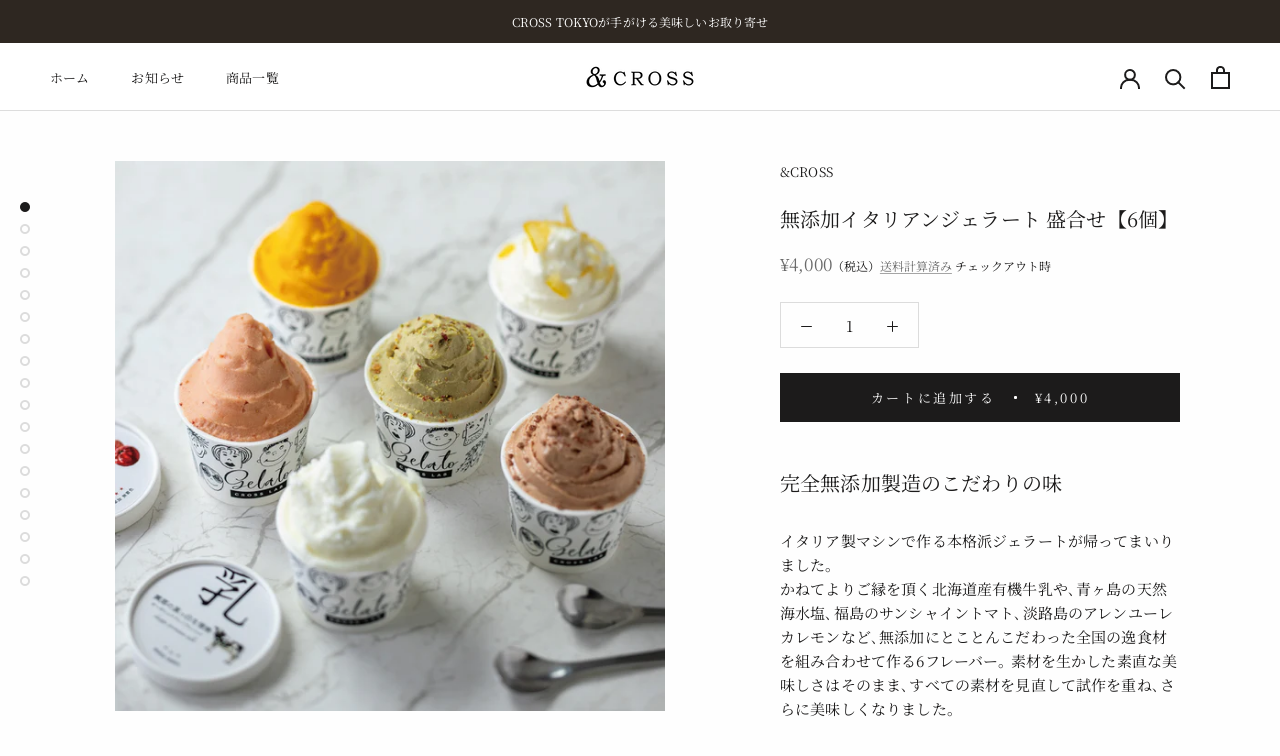

--- FILE ---
content_type: text/html; charset=utf-8
request_url: https://and-cross.com/products/gelato_asso
body_size: 38955
content:
<!doctype html>

  <html class="no-js" lang="ja">
    <head>
 
<meta name="facebook-domain-verification" content="na1m4d8sj3qrkmbkmewp6vf2d0j3q1" />
      <meta charset="utf-8">
      <meta http-equiv="X-UA-Compatible" content="IE=edge,chrome=1">
      <meta name="viewport" content="width=device-width, initial-scale=1.0, height=device-height, minimum-scale=1.0, maximum-scale=1.0">
      <meta name="theme-color" content="">
      <title>
        無添加イタリアンジェラート 盛合せ【6個】 &ndash; &amp;CROSS
      </title>
  <meta name="google-site-verification" content="jqHclqqGEwgqDqnhXSmkV9l5l_PAwzpg4gacDb8P6IU" /><meta name="description" content="かねてよりご縁を頂く北海道産有機牛乳や､青ヶ島の天然海水塩､福島のサンシャイントマト､淡路島のアレンユーレカレモンなど､無添加にとことんこだわった全国の逸食材を組み合わせて作る6フレーバー｡ 素材を生かした素直な美味しさはそのまま､すべての素材を見直して試作を重ね､さらに美味しくなりました｡ 安心な状態でお届けできるよう､断熱性の高いエコ素材の箱に収めてお届けいたします｡ 《イタリア製マシンで作る本格派ジェラートが帰ってまいりました》"><link rel="canonical" href="https://and-cross.com/products/gelato_asso"><link rel="shortcut icon" href="//and-cross.com/cdn/shop/files/favicon_96x.png?v=1614331896" type="image/png"><meta property="og:type" content="product">
  <meta property="og:title" content="無添加イタリアンジェラート 盛合せ【6個】"><meta property="og:image" content="http://and-cross.com/cdn/shop/files/01_ca4de75f-7389-445f-91e4-50e98fefc08b.jpg?v=1742971469">
    <meta property="og:image:secure_url" content="https://and-cross.com/cdn/shop/files/01_ca4de75f-7389-445f-91e4-50e98fefc08b.jpg?v=1742971469">
    <meta property="og:image:width" content="900">
    <meta property="og:image:height" content="900"><meta property="product:price:amount" content="4,000">
  <meta property="product:price:currency" content="JPY"><meta property="og:description" content="かねてよりご縁を頂く北海道産有機牛乳や､青ヶ島の天然海水塩､福島のサンシャイントマト､淡路島のアレンユーレカレモンなど､無添加にとことんこだわった全国の逸食材を組み合わせて作る6フレーバー｡ 素材を生かした素直な美味しさはそのまま､すべての素材を見直して試作を重ね､さらに美味しくなりました｡ 安心な状態でお届けできるよう､断熱性の高いエコ素材の箱に収めてお届けいたします｡ 《イタリア製マシンで作る本格派ジェラートが帰ってまいりました》"><meta property="og:url" content="https://and-cross.com/products/gelato_asso">
<meta property="og:site_name" content="&amp;CROSS"><meta name="twitter:card" content="summary"><meta name="twitter:title" content="無添加イタリアンジェラート 盛合せ【6個】">
  <meta name="twitter:description" content=" 


完全無添加製造のこだわりの味
イタリア製マシンで作る本格派ジェラートが帰ってまいりました｡かねてよりご縁を頂く北海道産有機牛乳や､青ヶ島の天然海水塩､福島のサンシャイントマト､淡路島のアレンユーレカレモンなど､無添加にとことんこだわった全国の逸食材を組み合わせて作る6フレーバー｡ 素材を生かした素直な美味しさはそのまま､すべての素材を見直して試作を重ね､さらに美味しくなりました｡安心な状態でお届けできるよう､断熱性の高いエコ素材の箱に収めてお届けいたします｡
こだわりのフレーバー
❶『北海道・興部の真っ白な情熱』【オーガニックプレミアムミルク】北海道興部町・有機JAS認証オホーツクおこっぺ有機⽜乳は､ノースプレインファームが創業以来変わらない《低温殺菌＆ノンホモジナイズ製法》で作り上げたカラダに優しい牛乳｡ コクがあるのにすっきりとした牛乳本来の旨味を楽しめます｡❷『fromワンダーファーム』【ストロベリー＆ワンダートマト】契約農家・福島いわきのトマト農園｢ワンダーファーム｣にてバイオロジック栽培で育ったサンシャイントマトと苺の絶妙なハーモニーが新しい！野菜嫌いの子供にもおすすめできる主張しすぎない品の良い味をご堪能ください｡※乳製品不使用❸『ピエモンテの想い出』【オリーブオイル香るピスタチオ】イタリア北部の美食の街アルバを旅した想い出をオマージュ｡ 香ばしいロースト＆濃厚ペーストの2つの形で味わう“ナッツの女王”ピスタチオをベースに､そこにそっと香るオリーブオイルが嬉しい｡ 目を閉じればアルバの美しい風景が広がります｡❹『アジアンテイストの王道』【濃厚マンゴーラッシー】太陽の光をいっぱいに浴びて育った旨味＆⽢味のたっぷりなフレッシュマンゴーの美味しさをそのまま凝縮しました｡ アクセントとしてヨーグルトを加え､少し酸味が効いたトロピカルで濃厚なその味わいは食べ出したら手が止まらないでしょう｡❺『ビチェリンのハーモニー』【ガナッシュショコラ＆エスプレッソ】スイス原産の有機ミルクチョコレートのみを使用｡ 口どけがとても滑らかなナチュラルカカオの甘味と､フレッシュな苦味が特徴の極上アラビカ種豆から抽出する芳醇なエスプレッソのアクセントが幸福度を上げてくれる大人のための逸品です｡❻『青ヶ島・火山の奇跡』【ひんぎゃの塩＆檸檬キャラメル】東京の南360kmに位置する青ヶ島で､火山地熱を利用し丹念に精製されている貴重で希少な『ひんぎゃの塩』と淡路島産有機アレンユーレカレモンが出会いました｡ さらにキャラメルソースのコクが双方の旨味を⼀層に引き立たせてくれます｡


セット内容
120ml 1個 × 6種類
支払方法
・クレジットカード・Apple Pay・Google Pay・Shop Pay・AmazonPay・コンビニ決済-SBペイメント・Pay-easy決済-SBペイメント・楽天ペイ-SBペイメント・PayPay（オンライン決済）
発送方法
ヤマト運輸クール宅急便｜冷凍タイプご注文から5日以内に発送（6日後から日時指定可）※ご注文が多く寄せられた場合､発送に遅れが生じる場合がございます
梱包について
ジェラート用保冷箱＋保冷剤でお届けします
送料について
¥950〜¥1,400　配送先地域により送料が異なります詳しくは配送について｢商品カテゴリーA｣をご覧ください
商品到着後は…
到着後は冷凍庫＜-18°C以下＞で保管いただきなるべくお早めにお召し上がり下さい

">
  <meta name="twitter:image" content="https://and-cross.com/cdn/shop/files/01_ca4de75f-7389-445f-91e4-50e98fefc08b_600x600_crop_center.jpg?v=1742971469">
      <style>
  @font-face {
  font-family: "Noto Serif Japanese";
  font-weight: 400;
  font-style: normal;
  font-display: fallback;
  src: url("//and-cross.com/cdn/fonts/noto_serif_japanese/notoserifjapanese_n4.129a6e5e74f6394a45842b527e9df05be016390b.woff2") format("woff2"),
       url("//and-cross.com/cdn/fonts/noto_serif_japanese/notoserifjapanese_n4.0c2b83ce635bafb3b9a47772518433a2ba03b1e6.woff") format("woff");
}

  @font-face {
  font-family: "Noto Serif Japanese";
  font-weight: 400;
  font-style: normal;
  font-display: fallback;
  src: url("//and-cross.com/cdn/fonts/noto_serif_japanese/notoserifjapanese_n4.129a6e5e74f6394a45842b527e9df05be016390b.woff2") format("woff2"),
       url("//and-cross.com/cdn/fonts/noto_serif_japanese/notoserifjapanese_n4.0c2b83ce635bafb3b9a47772518433a2ba03b1e6.woff") format("woff");
}


  @font-face {
  font-family: "Noto Serif Japanese";
  font-weight: 700;
  font-style: normal;
  font-display: fallback;
  src: url("//and-cross.com/cdn/fonts/noto_serif_japanese/notoserifjapanese_n7.053a701f38d42e62f702eb1dbb858eeae86ddc92.woff2") format("woff2"),
       url("//and-cross.com/cdn/fonts/noto_serif_japanese/notoserifjapanese_n7.2c5f19dfe0462f4002e6cfa93e3e4651a8fcbaa4.woff") format("woff");
}

  
  

  :root {
    --heading-font-family : "Noto Serif Japanese", serif;
    --heading-font-weight : 400;
    --heading-font-style  : normal;

    --text-font-family : "Noto Serif Japanese", serif;
    --text-font-weight : 400;
    --text-font-style  : normal;

    --base-text-font-size   : 15px;
    --default-text-font-size: 14px;--background          : #fefefe;
    --background-rgb      : 254, 254, 254;
    --light-background    : #ffffff;
    --light-background-rgb: 255, 255, 255;
    --heading-color       : #1c1b1b;
    --text-color          : #1c1b1b;
    --text-color-rgb      : 28, 27, 27;
    --text-color-light    : #6a6a6a;
    --text-color-light-rgb: 106, 106, 106;
    --link-color          : #6a6a6a;
    --link-color-rgb      : 106, 106, 106;
    --border-color        : #dcdcdc;
    --border-color-rgb    : 220, 220, 220;

    --button-background    : #1c1b1b;
    --button-background-rgb: 28, 27, 27;
    --button-text-color    : #ffffff;

    --header-background       : #ffffff;
    --header-heading-color    : #1c1b1b;
    --header-light-text-color : #6a6a6a;
    --header-border-color     : #dddddd;

    --footer-background    : #232323;
    --footer-text-color    : #fefefe;
    --footer-heading-color : #999999;
    --footer-border-color  : #444444;

    --navigation-background      : #1c1b1b;
    --navigation-background-rgb  : 28, 27, 27;
    --navigation-text-color      : #ffffff;
    --navigation-text-color-light: rgba(255, 255, 255, 0.5);
    --navigation-border-color    : rgba(255, 255, 255, 0.25);

    --newsletter-popup-background     : #1c1b1b;
    --newsletter-popup-text-color     : #ffffff;
    --newsletter-popup-text-color-rgb : 255, 255, 255;

    --secondary-elements-background       : #1c1b1b;
    --secondary-elements-background-rgb   : 28, 27, 27;
    --secondary-elements-text-color       : #ffffff;
    --secondary-elements-text-color-light : rgba(255, 255, 255, 0.5);
    --secondary-elements-border-color     : rgba(255, 255, 255, 0.25);

    --product-sale-price-color    : #f94c43;
    --product-sale-price-color-rgb: 249, 76, 67;

    /* Products */

    --horizontal-spacing-four-products-per-row: 60px;
        --horizontal-spacing-two-products-per-row : 60px;

    --vertical-spacing-four-products-per-row: 80px;
        --vertical-spacing-two-products-per-row : 100px;

    /* Animation */
    --drawer-transition-timing: cubic-bezier(0.645, 0.045, 0.355, 1);
    --header-base-height: 80px; /* We set a default for browsers that do not support CSS variables */

    /* Cursors */
    --cursor-zoom-in-svg    : url(//and-cross.com/cdn/shop/t/2/assets/cursor-zoom-in.svg?v=170532930330058140181606542911);
    --cursor-zoom-in-2x-svg : url(//and-cross.com/cdn/shop/t/2/assets/cursor-zoom-in-2x.svg?v=56685658183649387561606542911);
  }
</style>

<script>
  // IE11 does not have support for CSS variables, so we have to polyfill them
  if (!(((window || {}).CSS || {}).supports && window.CSS.supports('(--a: 0)'))) {
    const script = document.createElement('script');
    script.type = 'text/javascript';
    script.src = 'https://cdn.jsdelivr.net/npm/css-vars-ponyfill@2';
    script.onload = function() {
      cssVars({});
    };

    document.getElementsByTagName('head')[0].appendChild(script);
  }
</script>
  
      <script>window.performance && window.performance.mark && window.performance.mark('shopify.content_for_header.start');</script><meta name="facebook-domain-verification" content="en5xvkg50tlxeh9pg8hcywe8suqkju">
<meta name="facebook-domain-verification" content="jn90utvz3lnm1n46zx907h3dm8wt0z">
<meta name="facebook-domain-verification" content="rmqp8d6ony3povowb1ebqcwzwl4af9">
<meta name="google-site-verification" content="WDMcbs0KQbQdG2DT--Jr0BIgTvQG0B2DhySf8n1TqVk">
<meta id="shopify-digital-wallet" name="shopify-digital-wallet" content="/50818351254/digital_wallets/dialog">
<meta name="shopify-checkout-api-token" content="5d9457382faf03c25497a77060462ab9">
<link rel="alternate" type="application/json+oembed" href="https://and-cross.com/products/gelato_asso.oembed">
<script async="async" src="/checkouts/internal/preloads.js?locale=ja-JP"></script>
<link rel="preconnect" href="https://shop.app" crossorigin="anonymous">
<script async="async" src="https://shop.app/checkouts/internal/preloads.js?locale=ja-JP&shop_id=50818351254" crossorigin="anonymous"></script>
<script id="apple-pay-shop-capabilities" type="application/json">{"shopId":50818351254,"countryCode":"JP","currencyCode":"JPY","merchantCapabilities":["supports3DS"],"merchantId":"gid:\/\/shopify\/Shop\/50818351254","merchantName":"\u0026CROSS","requiredBillingContactFields":["postalAddress","email","phone"],"requiredShippingContactFields":["postalAddress","email","phone"],"shippingType":"shipping","supportedNetworks":["visa","masterCard","amex","jcb","discover"],"total":{"type":"pending","label":"\u0026CROSS","amount":"1.00"},"shopifyPaymentsEnabled":true,"supportsSubscriptions":true}</script>
<script id="shopify-features" type="application/json">{"accessToken":"5d9457382faf03c25497a77060462ab9","betas":["rich-media-storefront-analytics"],"domain":"and-cross.com","predictiveSearch":false,"shopId":50818351254,"locale":"ja"}</script>
<script>var Shopify = Shopify || {};
Shopify.shop = "and-cross.myshopify.com";
Shopify.locale = "ja";
Shopify.currency = {"active":"JPY","rate":"1.0"};
Shopify.country = "JP";
Shopify.theme = {"name":"Prestige","id":116176519318,"schema_name":"Prestige","schema_version":"4.12.2","theme_store_id":855,"role":"main"};
Shopify.theme.handle = "null";
Shopify.theme.style = {"id":null,"handle":null};
Shopify.cdnHost = "and-cross.com/cdn";
Shopify.routes = Shopify.routes || {};
Shopify.routes.root = "/";</script>
<script type="module">!function(o){(o.Shopify=o.Shopify||{}).modules=!0}(window);</script>
<script>!function(o){function n(){var o=[];function n(){o.push(Array.prototype.slice.apply(arguments))}return n.q=o,n}var t=o.Shopify=o.Shopify||{};t.loadFeatures=n(),t.autoloadFeatures=n()}(window);</script>
<script>
  window.ShopifyPay = window.ShopifyPay || {};
  window.ShopifyPay.apiHost = "shop.app\/pay";
  window.ShopifyPay.redirectState = null;
</script>
<script id="shop-js-analytics" type="application/json">{"pageType":"product"}</script>
<script defer="defer" async type="module" src="//and-cross.com/cdn/shopifycloud/shop-js/modules/v2/client.init-shop-cart-sync_CZKilf07.ja.esm.js"></script>
<script defer="defer" async type="module" src="//and-cross.com/cdn/shopifycloud/shop-js/modules/v2/chunk.common_rlhnONO2.esm.js"></script>
<script type="module">
  await import("//and-cross.com/cdn/shopifycloud/shop-js/modules/v2/client.init-shop-cart-sync_CZKilf07.ja.esm.js");
await import("//and-cross.com/cdn/shopifycloud/shop-js/modules/v2/chunk.common_rlhnONO2.esm.js");

  window.Shopify.SignInWithShop?.initShopCartSync?.({"fedCMEnabled":true,"windoidEnabled":true});

</script>
<script>
  window.Shopify = window.Shopify || {};
  if (!window.Shopify.featureAssets) window.Shopify.featureAssets = {};
  window.Shopify.featureAssets['shop-js'] = {"shop-cart-sync":["modules/v2/client.shop-cart-sync_BwCHLH8C.ja.esm.js","modules/v2/chunk.common_rlhnONO2.esm.js"],"init-fed-cm":["modules/v2/client.init-fed-cm_CQXj6EwP.ja.esm.js","modules/v2/chunk.common_rlhnONO2.esm.js"],"shop-button":["modules/v2/client.shop-button_B7JE2zCc.ja.esm.js","modules/v2/chunk.common_rlhnONO2.esm.js"],"init-windoid":["modules/v2/client.init-windoid_DQ9csUH7.ja.esm.js","modules/v2/chunk.common_rlhnONO2.esm.js"],"shop-cash-offers":["modules/v2/client.shop-cash-offers_DxEVlT9h.ja.esm.js","modules/v2/chunk.common_rlhnONO2.esm.js","modules/v2/chunk.modal_BI56FOb0.esm.js"],"shop-toast-manager":["modules/v2/client.shop-toast-manager_BE8_-kNb.ja.esm.js","modules/v2/chunk.common_rlhnONO2.esm.js"],"init-shop-email-lookup-coordinator":["modules/v2/client.init-shop-email-lookup-coordinator_BgbPPTAQ.ja.esm.js","modules/v2/chunk.common_rlhnONO2.esm.js"],"pay-button":["modules/v2/client.pay-button_hoKCMeMC.ja.esm.js","modules/v2/chunk.common_rlhnONO2.esm.js"],"avatar":["modules/v2/client.avatar_BTnouDA3.ja.esm.js"],"init-shop-cart-sync":["modules/v2/client.init-shop-cart-sync_CZKilf07.ja.esm.js","modules/v2/chunk.common_rlhnONO2.esm.js"],"shop-login-button":["modules/v2/client.shop-login-button_BXDQHqjj.ja.esm.js","modules/v2/chunk.common_rlhnONO2.esm.js","modules/v2/chunk.modal_BI56FOb0.esm.js"],"init-customer-accounts-sign-up":["modules/v2/client.init-customer-accounts-sign-up_C3NeUvFd.ja.esm.js","modules/v2/client.shop-login-button_BXDQHqjj.ja.esm.js","modules/v2/chunk.common_rlhnONO2.esm.js","modules/v2/chunk.modal_BI56FOb0.esm.js"],"init-shop-for-new-customer-accounts":["modules/v2/client.init-shop-for-new-customer-accounts_D-v2xi0b.ja.esm.js","modules/v2/client.shop-login-button_BXDQHqjj.ja.esm.js","modules/v2/chunk.common_rlhnONO2.esm.js","modules/v2/chunk.modal_BI56FOb0.esm.js"],"init-customer-accounts":["modules/v2/client.init-customer-accounts_Cciaq_Mb.ja.esm.js","modules/v2/client.shop-login-button_BXDQHqjj.ja.esm.js","modules/v2/chunk.common_rlhnONO2.esm.js","modules/v2/chunk.modal_BI56FOb0.esm.js"],"shop-follow-button":["modules/v2/client.shop-follow-button_CM9l58Wl.ja.esm.js","modules/v2/chunk.common_rlhnONO2.esm.js","modules/v2/chunk.modal_BI56FOb0.esm.js"],"lead-capture":["modules/v2/client.lead-capture_oVhdpGxe.ja.esm.js","modules/v2/chunk.common_rlhnONO2.esm.js","modules/v2/chunk.modal_BI56FOb0.esm.js"],"checkout-modal":["modules/v2/client.checkout-modal_BbgmKIDX.ja.esm.js","modules/v2/chunk.common_rlhnONO2.esm.js","modules/v2/chunk.modal_BI56FOb0.esm.js"],"shop-login":["modules/v2/client.shop-login_BRorRhgW.ja.esm.js","modules/v2/chunk.common_rlhnONO2.esm.js","modules/v2/chunk.modal_BI56FOb0.esm.js"],"payment-terms":["modules/v2/client.payment-terms_Ba4TR13R.ja.esm.js","modules/v2/chunk.common_rlhnONO2.esm.js","modules/v2/chunk.modal_BI56FOb0.esm.js"]};
</script>
<script>(function() {
  var isLoaded = false;
  function asyncLoad() {
    if (isLoaded) return;
    isLoaded = true;
    var urls = ["https:\/\/subscription-script2-pr.firebaseapp.com\/script.js?shop=and-cross.myshopify.com","https:\/\/documents-app.mixlogue.jp\/scripts\/ue87f9sf8e7rd.min.js?shop=and-cross.myshopify.com","https:\/\/delivery-date-and-time-picker.amp.tokyo\/script_tags\/cart_attributes.js?shop=and-cross.myshopify.com"];
    for (var i = 0; i < urls.length; i++) {
      var s = document.createElement('script');
      s.type = 'text/javascript';
      s.async = true;
      s.src = urls[i];
      var x = document.getElementsByTagName('script')[0];
      x.parentNode.insertBefore(s, x);
    }
  };
  if(window.attachEvent) {
    window.attachEvent('onload', asyncLoad);
  } else {
    window.addEventListener('load', asyncLoad, false);
  }
})();</script>
<script id="__st">var __st={"a":50818351254,"offset":32400,"reqid":"660a9c2f-eb9e-48ad-81d8-fcad2eb2e9c5-1768945015","pageurl":"and-cross.com\/products\/gelato_asso","u":"e905a652e52c","p":"product","rtyp":"product","rid":7752883241110};</script>
<script>window.ShopifyPaypalV4VisibilityTracking = true;</script>
<script id="captcha-bootstrap">!function(){'use strict';const t='contact',e='account',n='new_comment',o=[[t,t],['blogs',n],['comments',n],[t,'customer']],c=[[e,'customer_login'],[e,'guest_login'],[e,'recover_customer_password'],[e,'create_customer']],r=t=>t.map((([t,e])=>`form[action*='/${t}']:not([data-nocaptcha='true']) input[name='form_type'][value='${e}']`)).join(','),a=t=>()=>t?[...document.querySelectorAll(t)].map((t=>t.form)):[];function s(){const t=[...o],e=r(t);return a(e)}const i='password',u='form_key',d=['recaptcha-v3-token','g-recaptcha-response','h-captcha-response',i],f=()=>{try{return window.sessionStorage}catch{return}},m='__shopify_v',_=t=>t.elements[u];function p(t,e,n=!1){try{const o=window.sessionStorage,c=JSON.parse(o.getItem(e)),{data:r}=function(t){const{data:e,action:n}=t;return t[m]||n?{data:e,action:n}:{data:t,action:n}}(c);for(const[e,n]of Object.entries(r))t.elements[e]&&(t.elements[e].value=n);n&&o.removeItem(e)}catch(o){console.error('form repopulation failed',{error:o})}}const l='form_type',E='cptcha';function T(t){t.dataset[E]=!0}const w=window,h=w.document,L='Shopify',v='ce_forms',y='captcha';let A=!1;((t,e)=>{const n=(g='f06e6c50-85a8-45c8-87d0-21a2b65856fe',I='https://cdn.shopify.com/shopifycloud/storefront-forms-hcaptcha/ce_storefront_forms_captcha_hcaptcha.v1.5.2.iife.js',D={infoText:'hCaptchaによる保護',privacyText:'プライバシー',termsText:'利用規約'},(t,e,n)=>{const o=w[L][v],c=o.bindForm;if(c)return c(t,g,e,D).then(n);var r;o.q.push([[t,g,e,D],n]),r=I,A||(h.body.append(Object.assign(h.createElement('script'),{id:'captcha-provider',async:!0,src:r})),A=!0)});var g,I,D;w[L]=w[L]||{},w[L][v]=w[L][v]||{},w[L][v].q=[],w[L][y]=w[L][y]||{},w[L][y].protect=function(t,e){n(t,void 0,e),T(t)},Object.freeze(w[L][y]),function(t,e,n,w,h,L){const[v,y,A,g]=function(t,e,n){const i=e?o:[],u=t?c:[],d=[...i,...u],f=r(d),m=r(i),_=r(d.filter((([t,e])=>n.includes(e))));return[a(f),a(m),a(_),s()]}(w,h,L),I=t=>{const e=t.target;return e instanceof HTMLFormElement?e:e&&e.form},D=t=>v().includes(t);t.addEventListener('submit',(t=>{const e=I(t);if(!e)return;const n=D(e)&&!e.dataset.hcaptchaBound&&!e.dataset.recaptchaBound,o=_(e),c=g().includes(e)&&(!o||!o.value);(n||c)&&t.preventDefault(),c&&!n&&(function(t){try{if(!f())return;!function(t){const e=f();if(!e)return;const n=_(t);if(!n)return;const o=n.value;o&&e.removeItem(o)}(t);const e=Array.from(Array(32),(()=>Math.random().toString(36)[2])).join('');!function(t,e){_(t)||t.append(Object.assign(document.createElement('input'),{type:'hidden',name:u})),t.elements[u].value=e}(t,e),function(t,e){const n=f();if(!n)return;const o=[...t.querySelectorAll(`input[type='${i}']`)].map((({name:t})=>t)),c=[...d,...o],r={};for(const[a,s]of new FormData(t).entries())c.includes(a)||(r[a]=s);n.setItem(e,JSON.stringify({[m]:1,action:t.action,data:r}))}(t,e)}catch(e){console.error('failed to persist form',e)}}(e),e.submit())}));const S=(t,e)=>{t&&!t.dataset[E]&&(n(t,e.some((e=>e===t))),T(t))};for(const o of['focusin','change'])t.addEventListener(o,(t=>{const e=I(t);D(e)&&S(e,y())}));const B=e.get('form_key'),M=e.get(l),P=B&&M;t.addEventListener('DOMContentLoaded',(()=>{const t=y();if(P)for(const e of t)e.elements[l].value===M&&p(e,B);[...new Set([...A(),...v().filter((t=>'true'===t.dataset.shopifyCaptcha))])].forEach((e=>S(e,t)))}))}(h,new URLSearchParams(w.location.search),n,t,e,['guest_login'])})(!0,!0)}();</script>
<script integrity="sha256-4kQ18oKyAcykRKYeNunJcIwy7WH5gtpwJnB7kiuLZ1E=" data-source-attribution="shopify.loadfeatures" defer="defer" src="//and-cross.com/cdn/shopifycloud/storefront/assets/storefront/load_feature-a0a9edcb.js" crossorigin="anonymous"></script>
<script crossorigin="anonymous" defer="defer" src="//and-cross.com/cdn/shopifycloud/storefront/assets/shopify_pay/storefront-65b4c6d7.js?v=20250812"></script>
<script data-source-attribution="shopify.dynamic_checkout.dynamic.init">var Shopify=Shopify||{};Shopify.PaymentButton=Shopify.PaymentButton||{isStorefrontPortableWallets:!0,init:function(){window.Shopify.PaymentButton.init=function(){};var t=document.createElement("script");t.src="https://and-cross.com/cdn/shopifycloud/portable-wallets/latest/portable-wallets.ja.js",t.type="module",document.head.appendChild(t)}};
</script>
<script data-source-attribution="shopify.dynamic_checkout.buyer_consent">
  function portableWalletsHideBuyerConsent(e){var t=document.getElementById("shopify-buyer-consent"),n=document.getElementById("shopify-subscription-policy-button");t&&n&&(t.classList.add("hidden"),t.setAttribute("aria-hidden","true"),n.removeEventListener("click",e))}function portableWalletsShowBuyerConsent(e){var t=document.getElementById("shopify-buyer-consent"),n=document.getElementById("shopify-subscription-policy-button");t&&n&&(t.classList.remove("hidden"),t.removeAttribute("aria-hidden"),n.addEventListener("click",e))}window.Shopify?.PaymentButton&&(window.Shopify.PaymentButton.hideBuyerConsent=portableWalletsHideBuyerConsent,window.Shopify.PaymentButton.showBuyerConsent=portableWalletsShowBuyerConsent);
</script>
<script data-source-attribution="shopify.dynamic_checkout.cart.bootstrap">document.addEventListener("DOMContentLoaded",(function(){function t(){return document.querySelector("shopify-accelerated-checkout-cart, shopify-accelerated-checkout")}if(t())Shopify.PaymentButton.init();else{new MutationObserver((function(e,n){t()&&(Shopify.PaymentButton.init(),n.disconnect())})).observe(document.body,{childList:!0,subtree:!0})}}));
</script>
<link id="shopify-accelerated-checkout-styles" rel="stylesheet" media="screen" href="https://and-cross.com/cdn/shopifycloud/portable-wallets/latest/accelerated-checkout-backwards-compat.css" crossorigin="anonymous">
<style id="shopify-accelerated-checkout-cart">
        #shopify-buyer-consent {
  margin-top: 1em;
  display: inline-block;
  width: 100%;
}

#shopify-buyer-consent.hidden {
  display: none;
}

#shopify-subscription-policy-button {
  background: none;
  border: none;
  padding: 0;
  text-decoration: underline;
  font-size: inherit;
  cursor: pointer;
}

#shopify-subscription-policy-button::before {
  box-shadow: none;
}

      </style>

<script>window.performance && window.performance.mark && window.performance.mark('shopify.content_for_header.end');</script>
  
      <link rel="stylesheet" href="//and-cross.com/cdn/shop/t/2/assets/theme.css?v=161913592352247674311644800869">
      
      <link href="//and-cross.com/cdn/shop/t/2/assets/product.css?v=161050027639485440981668758967" rel="stylesheet" type="text/css" media="all" />
      
      <script>// This allows to expose several variables to the global scope, to be used in scripts
        window.theme = {
          pageType: "product",
          moneyFormat: "¥{{amount_no_decimals}}",
          moneyWithCurrencyFormat: "¥{{amount_no_decimals}} JPY",
          productImageSize: "natural",
          searchMode: "product,article",
          showPageTransition: false,
          showElementStaggering: true,
          showImageZooming: true
        };
  
        window.routes = {
          rootUrl: "\/",
          rootUrlWithoutSlash: '',
          cartUrl: "\/cart",
          cartAddUrl: "\/cart\/add",
          cartChangeUrl: "\/cart\/change",
          searchUrl: "\/search",
          productRecommendationsUrl: "\/recommendations\/products"
        };
  
        window.languages = {
          cartAddNote: "《ご注文メモ》",
          cartEditNote: "注文メモを変更",
          productImageLoadingError: "この画像を読み込めませんでした。 ページをリロードしてください。",
          productFormAddToCart: "カートに追加する",
          productFormUnavailable: "お取り扱いできません",
          productFormSoldOut: "準備中",
          shippingEstimatorOneResult: "1つのオプションが利用可能：",
          shippingEstimatorMoreResults: "{{count}}つのオプションが利用可能：",
          shippingEstimatorNoResults: "配送が見つかりませんでした"
        };
  
        window.lazySizesConfig = {
          loadHidden: false,
          hFac: 0.5,
          expFactor: 2,
          ricTimeout: 150,
          lazyClass: 'Image--lazyLoad',
          loadingClass: 'Image--lazyLoading',
          loadedClass: 'Image--lazyLoaded'
        };
  
        document.documentElement.className = document.documentElement.className.replace('no-js', 'js');
        document.documentElement.style.setProperty('--window-height', window.innerHeight + 'px');
  
        // We do a quick detection of some features (we could use Modernizr but for so little...)
        (function() {
          document.documentElement.className += ((window.CSS && window.CSS.supports('(position: sticky) or (position: -webkit-sticky)')) ? ' supports-sticky' : ' no-supports-sticky');
          document.documentElement.className += (window.matchMedia('(-moz-touch-enabled: 1), (hover: none)')).matches ? ' no-supports-hover' : ' supports-hover';
        }());
      </script>
  
      <script src="//and-cross.com/cdn/shop/t/2/assets/lazysizes.min.js?v=174358363404432586981606542890" async></script><script src="https://polyfill-fastly.net/v3/polyfill.min.js?unknown=polyfill&features=fetch,Element.prototype.closest,Element.prototype.remove,Element.prototype.classList,Array.prototype.includes,Array.prototype.fill,Object.assign,CustomEvent,IntersectionObserver,IntersectionObserverEntry,URL" defer></script>
      <script src="//and-cross.com/cdn/shop/t/2/assets/libs.min.js?v=26178543184394469741606542889" defer></script>
      <script src="//and-cross.com/cdn/shop/t/2/assets/theme.min.js?v=3211174084529572291608217637" defer></script>
      <script src="//and-cross.com/cdn/shop/t/2/assets/custom.js?v=183944157590872491501606542892" defer></script>
  
      <script>
        (function () {
          window.onpageshow = function() {
            if (window.theme.showPageTransition) {
              var pageTransition = document.querySelector('.PageTransition');
  
              if (pageTransition) {
                pageTransition.style.visibility = 'visible';
                pageTransition.style.opacity = '0';
              }
            }
  
            // When the page is loaded from the cache, we have to reload the cart content
            document.documentElement.dispatchEvent(new CustomEvent('cart:refresh', {
              bubbles: true
            }));
          };
        })();
      </script>
  
      
  <script type="application/ld+json">
  {
    "@context": "http://schema.org",
    "@type": "Product",
    "offers": [{
          "@type": "Offer",
          "name": "Default Title",
          "availability":"https://schema.org/InStock",
          "price": 4000.0,
          "priceCurrency": "JPY",
          "priceValidUntil": "2026-01-31","sku": "gelato_asso","url": "/products/gelato_asso?variant=42547518898326"
        }
],
    "brand": {
      "name": "\u0026CROSS"
    },
    "name": "無添加イタリアンジェラート 盛合せ【6個】",
    "description": " \n\n\n完全無添加製造のこだわりの味\nイタリア製マシンで作る本格派ジェラートが帰ってまいりました｡かねてよりご縁を頂く北海道産有機牛乳や､青ヶ島の天然海水塩､福島のサンシャイントマト､淡路島のアレンユーレカレモンなど､無添加にとことんこだわった全国の逸食材を組み合わせて作る6フレーバー｡ 素材を生かした素直な美味しさはそのまま､すべての素材を見直して試作を重ね､さらに美味しくなりました｡安心な状態でお届けできるよう､断熱性の高いエコ素材の箱に収めてお届けいたします｡\nこだわりのフレーバー\n❶『北海道・興部の真っ白な情熱』【オーガニックプレミアムミルク】北海道興部町・有機JAS認証オホーツクおこっぺ有機⽜乳は､ノースプレインファームが創業以来変わらない《低温殺菌＆ノンホモジナイズ製法》で作り上げたカラダに優しい牛乳｡ コクがあるのにすっきりとした牛乳本来の旨味を楽しめます｡❷『fromワンダーファーム』【ストロベリー＆ワンダートマト】契約農家・福島いわきのトマト農園｢ワンダーファーム｣にてバイオロジック栽培で育ったサンシャイントマトと苺の絶妙なハーモニーが新しい！野菜嫌いの子供にもおすすめできる主張しすぎない品の良い味をご堪能ください｡※乳製品不使用❸『ピエモンテの想い出』【オリーブオイル香るピスタチオ】イタリア北部の美食の街アルバを旅した想い出をオマージュ｡ 香ばしいロースト＆濃厚ペーストの2つの形で味わう“ナッツの女王”ピスタチオをベースに､そこにそっと香るオリーブオイルが嬉しい｡ 目を閉じればアルバの美しい風景が広がります｡❹『アジアンテイストの王道』【濃厚マンゴーラッシー】太陽の光をいっぱいに浴びて育った旨味＆⽢味のたっぷりなフレッシュマンゴーの美味しさをそのまま凝縮しました｡ アクセントとしてヨーグルトを加え､少し酸味が効いたトロピカルで濃厚なその味わいは食べ出したら手が止まらないでしょう｡❺『ビチェリンのハーモニー』【ガナッシュショコラ＆エスプレッソ】スイス原産の有機ミルクチョコレートのみを使用｡ 口どけがとても滑らかなナチュラルカカオの甘味と､フレッシュな苦味が特徴の極上アラビカ種豆から抽出する芳醇なエスプレッソのアクセントが幸福度を上げてくれる大人のための逸品です｡❻『青ヶ島・火山の奇跡』【ひんぎゃの塩＆檸檬キャラメル】東京の南360kmに位置する青ヶ島で､火山地熱を利用し丹念に精製されている貴重で希少な『ひんぎゃの塩』と淡路島産有機アレンユーレカレモンが出会いました｡ さらにキャラメルソースのコクが双方の旨味を⼀層に引き立たせてくれます｡\n\n\nセット内容\n120ml 1個 × 6種類\n支払方法\n・クレジットカード・Apple Pay・Google Pay・Shop Pay・AmazonPay・コンビニ決済-SBペイメント・Pay-easy決済-SBペイメント・楽天ペイ-SBペイメント・PayPay（オンライン決済）\n発送方法\nヤマト運輸クール宅急便｜冷凍タイプご注文から5日以内に発送（6日後から日時指定可）※ご注文が多く寄せられた場合､発送に遅れが生じる場合がございます\n梱包について\nジェラート用保冷箱＋保冷剤でお届けします\n送料について\n¥950〜¥1,400　配送先地域により送料が異なります詳しくは配送について｢商品カテゴリーA｣をご覧ください\n商品到着後は…\n到着後は冷凍庫＜-18°C以下＞で保管いただきなるべくお早めにお召し上がり下さい\n\n",
    "category": "ジェラート",
    "url": "/products/gelato_asso",
    "sku": "gelato_asso",
    "image": {
      "@type": "ImageObject",
      "url": "https://and-cross.com/cdn/shop/files/01_ca4de75f-7389-445f-91e4-50e98fefc08b_1024x.jpg?v=1742971469",
      "image": "https://and-cross.com/cdn/shop/files/01_ca4de75f-7389-445f-91e4-50e98fefc08b_1024x.jpg?v=1742971469",
      "name": "無添加イタリアンジェラート 盛合せ【6個】",
      "width": "1024",
      "height": "1024"
    }
  }
  </script>



  <script type="application/ld+json">
  {
    "@context": "http://schema.org",
    "@type": "BreadcrumbList",
  "itemListElement": [{
      "@type": "ListItem",
      "position": 1,
      "name": "Translation missing: ja.general.breadcrumb.home",
      "item": "https://and-cross.com"
    },{
          "@type": "ListItem",
          "position": 2,
          "name": "無添加イタリアンジェラート 盛合せ【6個】",
          "item": "https://and-cross.com/products/gelato_asso"
        }]
  }
  </script>

<script>
  //  empty script tag to work around Woo issue where attributes of first script in file are scrubbed
</script>

<script id="bold-subscriptions-script" type="text/javascript">
    window.BOLD = window.BOLD || {};
    window.BOLD.subscriptions = window.BOLD.subscriptions || {};
    window.BOLD.subscriptions.classes = window.BOLD.subscriptions.classes || {};
    window.BOLD.subscriptions.patches = window.BOLD.subscriptions.patches || {};
    window.BOLD.subscriptions.patches.maxCheckoutRetries = window.BOLD.subscriptions.patches.maxCheckoutRetries || 200;
    window.BOLD.subscriptions.patches.currentCheckoutRetries = window.BOLD.subscriptions.patches.currentCheckoutRetries || 0;
    window.BOLD.subscriptions.patches.maxCashierPatchAttempts = window.BOLD.subscriptions.patches.maxCashierPatchAttempts || 200;
    window.BOLD.subscriptions.patches.currentCashierPatchAttempts = window.BOLD.subscriptions.patches.currentCashierPatchAttempts || 0;
    window.BOLD.subscriptions.config = window.BOLD.subscriptions.config || {};
    window.BOLD.subscriptions.config.platform = 'shopify';
    window.BOLD.subscriptions.config.shopDomain = 'and-cross.myshopify.com';
    window.BOLD.subscriptions.config.customDomain = 'and-cross.com';
    window.BOLD.subscriptions.config.cashierUrl = 'https://cashier.boldcommerce.com';
    window.BOLD.subscriptions.config.cashierApplicationUUID = '2e6a2bbc-b12b-4255-abdf-a02af85c0d4e';
    window.BOLD.subscriptions.config.appUrl = 'https://sub.boldapps.net';
    window.BOLD.subscriptions.config.currencyCode = 'JPY';
    window.BOLD.subscriptions.config.checkoutType = 'shopify';
    window.BOLD.subscriptions.config.currencyFormat = "\u00a5\u0026#123;\u0026#123;amount_no_decimals}}";
    window.BOLD.subscriptions.config.shopCurrencies = [];
    window.BOLD.subscriptions.config.shopSettings = {"allow_msp_cancellation":true,"customer_can_pause_subscription":true,"customer_can_change_next_order_date":true,"line_item_discount_policy":"inherit","customer_can_change_order_frequency":true,"customer_can_create_an_additional_order":false};
    window.BOLD.subscriptions.config.cashierPluginOnlyMode = window.BOLD.subscriptions.config.cashierPluginOnlyMode || false;
    window.BOLD.subscriptions.config.waitForCheckoutLoader = window.BOLD.subscriptions.waitForCheckoutLoader || true;

    window.BOLD.subscriptions.config.addToCartFormSelectors = window.BOLD.subscriptions.config.addToCartFormSelectors || [];
    window.BOLD.subscriptions.config.addToCartButtonSelectors = window.BOLD.subscriptions.config.addToCartButtonSelectors || [];
    window.BOLD.subscriptions.config.cartElementSelectors = window.BOLD.subscriptions.config.cartElementSelectors || [];
    window.BOLD.subscriptions.config.cartTotalElementSelectors = window.BOLD.subscriptions.config.cartTotalElementSelectors || [];
    window.BOLD.subscriptions.config.featureFlags = window.BOLD.subscriptions.config.featureFlags || ["BS2-1494-show-widget-dcl","BS2-1698-get-paypal-methods-from-cashier","BS2-1699-select-payment-methods-msp","BS2-1882-gen-settings-tz","BS2-2058-usage-billing","BS2-2058-usage-billing-charge-shop","BS2-2727_unsaved_changes_dialog_subgroups","BS2-1699-edit-payment-methods-admin","bs2-1804-cancellation-management-page"];
    window.BOLD.subscriptions.config.subscriptionProcessingFrequency = '60';
    window.BOLD.subscriptions.config.requireMSPInitialLoadingMessage = true;
    window.BOLD.subscriptions.data = window.BOLD.subscriptions.data || {};

    // Interval text markup template
    window.BOLD.subscriptions.config.lineItemPropertyListSelectors = window.BOLD.subscriptions.config.lineItemPropertyListSelectors || [];
    window.BOLD.subscriptions.config.lineItemPropertyListSelectors.push('dl.definitionList');
    window.BOLD.subscriptions.config.lineItemPropertyListTemplate = window.BOLD.subscriptions.config.lineItemPropertyListTemplate || '<dl class="definitionList"></dl>';
    window.BOLD.subscriptions.config.lineItemPropertyTemplate = window.BOLD.subscriptions.config.lineItemPropertyTemplate || '<dt class="definitionList-key">\:</dt><dd class="definitionList-value">\</dd>';

    // Constants in XMLHttpRequest are not reliable, so we will create our own
    // reference: https://developer.mozilla.org/en-US/docs/Web/API/XMLHttpRequest/readyState
    window.BOLD.subscriptions.config.XMLHttpRequest = {
        UNSENT:0,            // Client has been created. open() not called yet.
        OPENED: 1,           // open() has been called.
        HEADERS_RECEIVED: 2, // send() has been called, and headers and status are available.
        LOADING: 3,          // Downloading; responseText holds partial data.
        DONE: 4              // The operation is complete.
    };

    window.BOLD.subscriptions.config.assetBaseUrl = 'https://sub.boldapps.net';
    if (window.localStorage && window.localStorage.getItem('boldSubscriptionsAssetBaseUrl')) {
        window.BOLD.subscriptions.config.assetBaseUrl = window.localStorage.getItem('boldSubscriptionsAssetBaseUrl')
    }

    if (localStorage && localStorage.getItem('boldSubscriptionsSubscriptionGroups')) {
        window.BOLD.subscriptions.data.subscriptionGroups = JSON.parse(localStorage.getItem('boldSubscriptionsSubscriptionGroups'));
    } else {
        window.BOLD.subscriptions.data.subscriptionGroups = [];
    }

    function isFeatureFlagEnabled(featureFlag) {
        for (var i = 0; i < window.BOLD.subscriptions.config.featureFlags.length; i++) {
            if (window.BOLD.subscriptions.config.featureFlags[i] === featureFlag){
                return true;
            }
        }
        return false;
    }

    window.BOLD.subscriptions.getSubscriptionGroupFromProductId = function (productId) {
        var data = window.BOLD.subscriptions.data;
        var foundGroup = null;
        for (var i = 0; i < data.subscriptionGroups.length; i += 1) {
            var subscriptionGroup = data.subscriptionGroups[i];
            for (var j = 0; j < subscriptionGroup.selection_options.length; j += 1) {
                var selectionOption = subscriptionGroup.selection_options[j];
                if (selectionOption.platform_entity_id === productId.toString()) {
                    foundGroup = subscriptionGroup;
                    break;
                }
            }
            if (foundGroup) {
                break;
            }
        }
        return foundGroup;
    };

    window.BOLD.subscriptions.getSubscriptionGroupById = function(subGroupId) {
        var subscriptionGroups = window.BOLD.subscriptions.data.subscriptionGroups;

        for (var i = 0; i < subscriptionGroups.length; i += 1) {
            var subGroup = subscriptionGroups[i];
            if (subGroup.id === subGroupId) {
                return subGroup;
            }
        }

        return null;
    };

    window.BOLD.subscriptions.getSubscriptionGroupBillingRuleById = function(subGroup, billingRuleId) {
        for (var i = 0; i < subGroup.billing_rules.length; i += 1) {
            var billingRule = subGroup.billing_rules[i];
            if (billingRule.id === billingRuleId) {
                return billingRule;
            }
        }

        return null;
    };

    window.BOLD.subscriptions.toggleDisabledAddToCartButtons = function(disable) {
        var addToCartForms = document.querySelectorAll(window.BOLD.subscriptions.config.addToCartFormSelectors.join(','));
        for (var i = 0; i < addToCartForms.length; i++) {
            var addToCartForm = addToCartForms[i];
            var productId = window.BOLD.subscriptions.getProductIdFromAddToCartForm(addToCartForm);
            var subscriptionGroup = window.BOLD.subscriptions.getSubscriptionGroupFromProductId(productId);

            if (subscriptionGroup) {
                var addToCartButtons = addToCartForm.querySelectorAll(window.BOLD.subscriptions.config.addToCartButtonSelectors.join(','));
                for (var j = 0; j < addToCartButtons.length; j++) {
                    var addToCartButton = addToCartButtons[j];
                    var toggleAction = disable ?  addToCartButton.setAttribute : addToCartButton.removeAttribute;

                    addToCartButton.disabled = disable;
                    toggleAction.call(addToCartButton, 'data-disabled-by-subscriptions', disable);
                }
            }
        }
    };

    window.BOLD.subscriptions.disableAddToCartButtons = function () {
        if (!window.BOLD.subscriptions.app) {
            window.BOLD.subscriptions.toggleDisabledAddToCartButtons(true);
        } else {
            window.BOLD.subscriptions.enableAddToCartButtons();
        }
    };

    window.BOLD.subscriptions.enableAddToCartButtons = function () {
        document.removeEventListener('click', window.BOLD.subscriptions.preventSubscriptionAddToCart);
        window.BOLD.subscriptions.toggleDisabledAddToCartButtons(false);
    };

    window.BOLD.subscriptions.addJSAsset = function(src) {
        var scriptTag = document.getElementById('bold-subscriptions-script');
        var jsElement = document.createElement('script');
        jsElement.type = 'text/javascript';
        jsElement.src = src;
        scriptTag.parentNode.insertBefore(jsElement, scriptTag);
    };

    window.BOLD.subscriptions.addCSSAsset = function(href) {
        var scriptTag = document.getElementById('bold-subscriptions-script');
        var cssElement = document.createElement('link');
        cssElement.href = href;
        cssElement.rel = 'stylesheet';
        scriptTag.parentNode.insertBefore(cssElement, scriptTag);
    };

    window.BOLD.subscriptions.loadStorefrontAssets = function loadStorefrontAssets() {
        var assets = window.BOLD.subscriptions.config.assets;
        window.BOLD.subscriptions.addCSSAsset(window.BOLD.subscriptions.config.assetBaseUrl + '/static/' + assets['storefront.css']);
        window.BOLD.subscriptions.addJSAsset(window.BOLD.subscriptions.config.assetBaseUrl + '/static/' + assets['storefront.js']);
    };

    window.BOLD.subscriptions.loadCustomerPortalAssets = function loadCustomerPortalAssets() {
        var assets = window.BOLD.subscriptions.config.assets;
        window.BOLD.subscriptions.addCSSAsset(window.BOLD.subscriptions.config.assetBaseUrl + '/static/' + assets['customer_portal.css']);
        window.BOLD.subscriptions.addJSAsset(window.BOLD.subscriptions.config.assetBaseUrl + '/static/' + assets['customer_portal.js']);
    };

    window.BOLD.subscriptions.processManifest = function() {
        if (!window.BOLD.subscriptions.processedManifest) {
            window.BOLD.subscriptions.processedManifest = true;
            window.BOLD.subscriptions.config.assets = JSON.parse(this.responseText);

                        window.BOLD.subscriptions.loadCustomerPortalAssets();
        }
    };

    window.BOLD.subscriptions.addInitialLoadingMessage = function() {
        var customerPortalNode = document.getElementById('customer-portal-root');
        if (customerPortalNode && window.BOLD.subscriptions.config.requireMSPInitialLoadingMessage) {
            customerPortalNode.innerHTML = '<h1 style="text-align: center;">Loading your subscriptions</h1>';
        }
    }

    window.BOLD.subscriptions.contentLoaded = function() {
        window.BOLD.subscriptions.data.contentLoadedEventTriggered = true;
        window.BOLD.subscriptions.addInitialLoadingMessage();
            };

    window.BOLD.subscriptions.preventSubscriptionAddToCart = function(e) {
        if (e.target.matches(window.BOLD.subscriptions.config.addToCartButtonSelectors.join(',')) && e.target.form) {
            var productId = window.BOLD.subscriptions.getProductIdFromAddToCartForm(e.target.form);
            var subscriptionGroup = window.BOLD.subscriptions.getSubscriptionGroupFromProductId(productId);

            if (subscriptionGroup) {
                // this code disables the add to cart button for subscription products
                // once the subscriptions widget loads it is responsible for re-enabling the buttons
                // call window.BOLD.subscriptions.enableAddToCartButtons enable them manually
                e.preventDefault();
                return false;
            }
        }
    };

        document.addEventListener('DOMContentLoaded', window.BOLD.subscriptions.contentLoaded);

    if (!Element.prototype.matches) {
        Element.prototype.matches =
            Element.prototype.matchesSelector ||
            Element.prototype.mozMatchesSelector ||
            Element.prototype.msMatchesSelector ||
            Element.prototype.oMatchesSelector ||
            Element.prototype.webkitMatchesSelector ||
            function(s) {
                var matches = (this.document || this.ownerDocument).querySelectorAll(s),
                    i = matches.length;
                while (--i >= 0 && matches.item(i) !== this) {}
                return i > -1;
            };
    }

    if (!Element.prototype.closest) {
        Element.prototype.closest = function(s) {
            var el = this;

            do {
                if (Element.prototype.matches.call(el, s)) return el;
                el = el.parentElement || el.parentNode;
            } while (el !== null && el.nodeType === 1);
            return null;
        };
    }

    window.BOLD.subscriptions.setVisibilityOfAdditionalCheckoutButtons = function (isVisible) {
        if (window.BOLD.subscriptions.config.additionalCheckoutSelectors === undefined) {
            return;
        }

        var selectors = window.BOLD.subscriptions.config.additionalCheckoutSelectors;

        for (var i = 0; i < selectors.length; i++) {
            var elements = document.querySelectorAll(selectors[i]);

            for (var j = 0; j < elements.length; j++) {
                elements[j].style.display = isVisible ? 'block' : 'none';
            }
        }
    }

    window.BOLD.subscriptions.hideAdditionalCheckoutButtons = function() {
        window.BOLD.subscriptions.setVisibilityOfAdditionalCheckoutButtons(false);
    };

    window.BOLD.subscriptions.showAdditionalCheckoutButtons = function() {
        window.BOLD.subscriptions.setVisibilityOfAdditionalCheckoutButtons(true);
    };

    window.BOLD.subscriptions.enhanceMspUrls = function(data) {
        var mspUrl = 'https://sub.boldapps.net/shop/776/customer_portal';
        var elements = document.querySelectorAll("a[href='"+mspUrl+"']");

        if(!elements.length || !data.success) {
            return;
        }

        for (var i = 0; i < elements.length; i++) {
            elements[i].href = elements[i].href + "?jwt="+data.value.jwt+"&customerId="+data.value.customerId;
        }
    };

    window.addEventListener('load', function () {
        window.BOLD.subscriptions.getJWT(window.BOLD.subscriptions.enhanceMspUrls);
    });

    // This will be called immediately
    // Use this anonymous function to avoid polluting the global namespace
    (function() {
        var xhr = new XMLHttpRequest();
        xhr.addEventListener('load', window.BOLD.subscriptions.processManifest);
        xhr.open('GET', window.BOLD.subscriptions.config.assetBaseUrl + '/static/manifest.json?t=' + (new Date()).getTime());
        xhr.send();
    })()

    window.BOLD.subscriptions.patches.patchCashier = function() {
        if (window.BOLD && window.BOLD.checkout) {
            window.BOLD.checkout.disable();
            window.BOLD.checkout.listenerFn = window.BOLD.subscriptions.patches.cashierListenerFn;
            window.BOLD.checkout.enable();
        } else if (window.BOLD.subscriptions.patches.currentCashierPatchAttempts < window.BOLD.subscriptions.patches.maxCashierPatchAttempts) {
            window.BOLD.subscriptions.patches.currentCashierPatchAttempts++;
            setTimeout(window.BOLD.subscriptions.patches.patchCashier, 100);
        }
    };

    window.BOLD.subscriptions.patches.finishCheckout = function(event, form, cart) {
        window.BOLD.subscriptions.patches.currentCheckoutRetries++;

        if (!window.BOLD.subscriptions.app
            && window.BOLD.subscriptions.patches.currentCheckoutRetries < window.BOLD.subscriptions.patches.maxCheckoutRetries
        ) {
            setTimeout(function () { window.BOLD.subscriptions.patches.finishCheckout(event, form, cart); }, 100);
            return;
        } else if (window.BOLD.subscriptions.app) {
            window.BOLD.subscriptions.patches.currentCheckoutRetries = 0;
            window.BOLD.subscriptions.app.addCartParams(form, cart);
        }

        var noSubscriptions = false;
        if ((window.BOLD.subscriptions.app && window.BOLD.subscriptions.app.successfulAddToCarts.length === 0)
            || !window.BOLD.subscriptions.app
        ) {
            noSubscriptions = true;
            event.target.dataset.cashierConfirmedNoPlugins = true;

            if (window.BOLD.subscriptions.setCashierFeatureToken) {
                window.BOLD.subscriptions.setCashierFeatureToken(false);
            }
        }

        if ((noSubscriptions && window.BOLD.subscriptions.config.cashierPluginOnlyMode)
            || (typeof BOLD.checkout.isFeatureRequired === 'function' && !BOLD.checkout.isFeatureRequired())
        ) {
            // send them to the original checkout when in plugin only mode
            // and either BSUB is there but there are no subscription products
            // or BSUB isn't there at all
            if (form.dataset.old_form_action) {
                form.action = form.dataset.old_form_action;
            }
            event.target.click();
        } else {
            // sends them to Cashier since BSUB got a chance to add it's stuff
            // and plugin only mode is not enabled
            form.submit();
        }
    };
</script>

<script id="bold-subscriptions-platform-script" type="text/javascript">
    window.BOLD.subscriptions.config.shopPlatformId = '50818351254';
    window.BOLD.subscriptions.config.appSlug = 'subscriptions';

    window.BOLD = window.BOLD || {};
    window.BOLD.subscriptions = window.BOLD.subscriptions || {};
    window.BOLD.subscriptions.data = window.BOLD.subscriptions.data || {};
    window.BOLD.subscriptions.data.platform = window.BOLD.subscriptions.data.platform || {};
    window.BOLD.subscriptions.data.platform.customer = { id: '' };
    window.BOLD.subscriptions.data.platform.product = {"id":7752883241110,"title":"無添加イタリアンジェラート 盛合せ【6個】","handle":"gelato_asso","description":"\u003cp\u003e\u003cscript src=\"https:\/\/ajax.googleapis.com\/ajax\/libs\/jquery\/3.4.1\/jquery.min.js\"\u003e\u003c\/script\u003e \u003cscript\u003e\n  $(function(){\n    var proDetTitle = $('#product_detail_area \u003e dl \u003e dt');\n    proDetTitle.click(function(){\n      $(this).next('dd').slideToggle();\n      $(this).toggleClass(\"open\");\n      $(this).siblings('dt').next().slideUp();\n      $(this).siblings().removeClass(\"open\");\n    });\n  });  \n\u003c\/script\u003e\u003c\/p\u003e\n\u003cdiv id=\"product_detail_area\"\u003e\n\u003cdiv class=\"detail_note\"\u003e\n\u003ch3 style=\"text-align: start;\" class=\"detail_note\"\u003e完全無添加製造のこだわりの味\u003c\/h3\u003e\nイタリア製マシンで作る本格派ジェラートが帰ってまいりました｡\u003cbr\u003eかねてよりご縁を頂く北海道産有機牛乳や､青ヶ島の天然海水塩､福島のサンシャイントマト､淡路島のアレンユーレカレモンなど､無添加にとことんこだわった全国の逸食材を組み合わせて作る6フレーバー｡ 素材を生かした素直な美味しさはそのまま､すべての素材を見直して試作を重ね､さらに美味しくなりました｡\u003cbr\u003e安心な状態でお届けできるよう､断熱性の高いエコ素材の箱に収めてお届けいたします｡\u003cbr\u003e\n\u003ch3\u003eこだわりのフレーバー\u003c\/h3\u003e\n\u003cp\u003e❶『北海道・興部の真っ白な情熱』\u003cbr\u003e【オーガニックプレミアムミルク】北海道興部町・有機JAS認証オホーツクおこっぺ有機⽜乳は､ノースプレインファームが創業以来変わらない《低温殺菌＆ノンホモジナイズ製法》で作り上げたカラダに優しい牛乳｡ コクがあるのにすっきりとした牛乳本来の旨味を楽しめます｡\u003cbr\u003e\u003cbr\u003e❷『fromワンダーファーム』\u003cbr\u003e【ストロベリー＆ワンダートマト】契約農家・福島いわきのトマト農園｢ワンダーファーム｣にてバイオロジック栽培で育ったサンシャイントマトと苺の絶妙なハーモニーが新しい！野菜嫌いの子供にもおすすめできる主張しすぎない品の良い味をご堪能ください｡※乳製品不使用\u003cbr\u003e\u003cbr\u003e❸『ピエモンテの想い出』\u003cbr\u003e【オリーブオイル香るピスタチオ】イタリア北部の美食の街アルバを旅した想い出をオマージュ｡ 香ばしいロースト＆濃厚ペーストの2つの形で味わう“ナッツの女王”ピスタチオをベースに､そこにそっと香るオリーブオイルが嬉しい｡ 目を閉じればアルバの美しい風景が広がります｡\u003cbr\u003e\u003cbr\u003e❹『アジアンテイストの王道』\u003cbr\u003e【濃厚マンゴーラッシー】太陽の光をいっぱいに浴びて育った旨味＆⽢味のたっぷりなフレッシュマンゴーの美味しさをそのまま凝縮しました｡ アクセントとしてヨーグルトを加え､少し酸味が効いたトロピカルで濃厚なその味わいは食べ出したら手が止まらないでしょう｡\u003cbr\u003e\u003cbr\u003e❺『ビチェリンのハーモニー』\u003cbr\u003e【ガナッシュショコラ＆エスプレッソ】スイス原産の有機ミルクチョコレートのみを使用｡ 口どけがとても滑らかなナチュラルカカオの甘味と､フレッシュな苦味が特徴の極上アラビカ種豆から抽出する芳醇なエスプレッソのアクセントが幸福度を上げてくれる大人のための逸品です｡\u003cbr\u003e\u003cbr\u003e❻『青ヶ島・火山の奇跡』\u003cbr\u003e【ひんぎゃの塩＆檸檬キャラメル】東京の南360kmに位置する青ヶ島で､火山地熱を利用し丹念に精製されている貴重で希少な『ひんぎゃの塩』と淡路島産有機アレンユーレカレモンが出会いました｡ さらにキャラメルソースのコクが双方の旨味を⼀層に引き立たせてくれます｡\u003c\/p\u003e\n\u003c\/div\u003e\n\u003cdl\u003e\n\u003cdt\u003eセット内容\u003c\/dt\u003e\n\u003cdd\u003e120ml 1個 × 6種類\u003c\/dd\u003e\n\u003cdt\u003e支払方法\u003c\/dt\u003e\n\u003cdd\u003e・クレジットカード\u003cbr\u003e・Apple Pay\u003cbr\u003e・Google Pay\u003cbr\u003e・Shop Pay\u003cbr\u003e・AmazonPay\u003cbr\u003e・コンビニ決済-SBペイメント\u003cbr\u003e・Pay-easy決済-SBペイメント\u003cbr\u003e・楽天ペイ-SBペイメント\u003cbr\u003e・PayPay（オンライン決済）\u003c\/dd\u003e\n\u003cdt\u003e発送方法\u003c\/dt\u003e\n\u003cdd\u003eヤマト運輸クール宅急便｜冷凍タイプ\u003cbr\u003eご注文から5日以内に発送（6日後から日時指定可）\u003cbr\u003e※ご注文が多く寄せられた場合､発送に遅れが生じる場合がございます\u003c\/dd\u003e\n\u003cdt\u003e梱包について\u003c\/dt\u003e\n\u003cdd\u003e\u003cspan\u003eジェラート用保冷箱＋保冷剤でお届けします\u003cbr\u003e\u003c\/span\u003e\u003c\/dd\u003e\n\u003cdt\u003e送料について\u003c\/dt\u003e\n\u003cdd\u003e¥950〜¥1,400　配送先地域により送料が異なります\u003cbr\u003e詳しくは\u003cstrong\u003e\u003ca href=\"https:\/\/and-cross.com\/pages\/delivery\"\u003e配送について\u003c\/a\u003e\u003c\/strong\u003e｢商品カテゴリーA｣をご覧ください\u003c\/dd\u003e\n\u003cdt\u003e商品到着後は…\u003c\/dt\u003e\n\u003cdd\u003e到着後は冷凍庫＜-18°C以下＞で保管いただきなるべくお早めにお召し上がり下さい\u003c\/dd\u003e\n\u003c\/dl\u003e\n\u003c\/div\u003e","published_at":"2025-03-26T15:52:14+09:00","created_at":"2023-04-11T22:48:48+09:00","vendor":"\u0026CROSS","type":"ジェラート","tags":["ジェラート"],"price":400000,"price_min":400000,"price_max":400000,"available":true,"price_varies":false,"compare_at_price":null,"compare_at_price_min":0,"compare_at_price_max":0,"compare_at_price_varies":false,"variants":[{"id":42547518898326,"title":"Default Title","option1":"Default Title","option2":null,"option3":null,"sku":"gelato_asso","requires_shipping":true,"taxable":true,"featured_image":null,"available":true,"name":"無添加イタリアンジェラート 盛合せ【6個】","public_title":null,"options":["Default Title"],"price":400000,"weight":1000,"compare_at_price":null,"inventory_management":null,"barcode":"","requires_selling_plan":false,"selling_plan_allocations":[]}],"images":["\/\/and-cross.com\/cdn\/shop\/files\/01_ca4de75f-7389-445f-91e4-50e98fefc08b.jpg?v=1742971469","\/\/and-cross.com\/cdn\/shop\/files\/1003.jpg?v=1751336444","\/\/and-cross.com\/cdn\/shop\/files\/03_d44ef87e-d43e-4609-ade7-f69e587469f2.jpg?v=1760324250","\/\/and-cross.com\/cdn\/shop\/files\/05_ac4c4897-5005-4156-baf5-e6bc7eeed32d.jpg?v=1760324250","\/\/and-cross.com\/cdn\/shop\/files\/205.jpg?v=1751336444","\/\/and-cross.com\/cdn\/shop\/files\/06_ae9eda0e-4e2a-479b-96b7-5673ed31e828.jpg?v=1760324250","\/\/and-cross.com\/cdn\/shop\/files\/1007.jpg?v=1760324250","\/\/and-cross.com\/cdn\/shop\/files\/1008.jpg?v=1760324250","\/\/and-cross.com\/cdn\/shop\/files\/1009.jpg?v=1760324250","\/\/and-cross.com\/cdn\/shop\/files\/1010.jpg?v=1760324250","\/\/and-cross.com\/cdn\/shop\/files\/1011.jpg?v=1760324250","\/\/and-cross.com\/cdn\/shop\/files\/1012.jpg?v=1760324250","\/\/and-cross.com\/cdn\/shop\/files\/08_4206492c-20ab-4042-9d00-6df208d38370.jpg?v=1760324250","\/\/and-cross.com\/cdn\/shop\/files\/17_e4a4bc2f-b551-4ef8-aa82-dbaeeb84c403.jpg?v=1760324250","\/\/and-cross.com\/cdn\/shop\/files\/1015.jpg?v=1751268695","\/\/and-cross.com\/cdn\/shop\/files\/41_95550e5a-1a33-47f7-8fb4-f5bef82dc338.jpg?v=1757660787","\/\/and-cross.com\/cdn\/shop\/files\/1016.jpg?v=1751268691","\/\/and-cross.com\/cdn\/shop\/files\/1019.jpg?v=1760324250"],"featured_image":"\/\/and-cross.com\/cdn\/shop\/files\/01_ca4de75f-7389-445f-91e4-50e98fefc08b.jpg?v=1742971469","options":["Title"],"media":[{"alt":null,"id":29881095815318,"position":1,"preview_image":{"aspect_ratio":1.0,"height":900,"width":900,"src":"\/\/and-cross.com\/cdn\/shop\/files\/01_ca4de75f-7389-445f-91e4-50e98fefc08b.jpg?v=1742971469"},"aspect_ratio":1.0,"height":900,"media_type":"image","src":"\/\/and-cross.com\/cdn\/shop\/files\/01_ca4de75f-7389-445f-91e4-50e98fefc08b.jpg?v=1742971469","width":900},{"alt":null,"id":30504946368662,"position":2,"preview_image":{"aspect_ratio":1.002,"height":1198,"width":1200,"src":"\/\/and-cross.com\/cdn\/shop\/files\/1003.jpg?v=1751336444"},"aspect_ratio":1.002,"height":1198,"media_type":"image","src":"\/\/and-cross.com\/cdn\/shop\/files\/1003.jpg?v=1751336444","width":1200},{"alt":null,"id":30504793964694,"position":3,"preview_image":{"aspect_ratio":1.002,"height":1198,"width":1200,"src":"\/\/and-cross.com\/cdn\/shop\/files\/03_d44ef87e-d43e-4609-ade7-f69e587469f2.jpg?v=1760324250"},"aspect_ratio":1.002,"height":1198,"media_type":"image","src":"\/\/and-cross.com\/cdn\/shop\/files\/03_d44ef87e-d43e-4609-ade7-f69e587469f2.jpg?v=1760324250","width":1200},{"alt":null,"id":30504794030230,"position":4,"preview_image":{"aspect_ratio":1.002,"height":1198,"width":1200,"src":"\/\/and-cross.com\/cdn\/shop\/files\/05_ac4c4897-5005-4156-baf5-e6bc7eeed32d.jpg?v=1760324250"},"aspect_ratio":1.002,"height":1198,"media_type":"image","src":"\/\/and-cross.com\/cdn\/shop\/files\/05_ac4c4897-5005-4156-baf5-e6bc7eeed32d.jpg?v=1760324250","width":1200},{"alt":null,"id":30504948007062,"position":5,"preview_image":{"aspect_ratio":1.002,"height":1198,"width":1200,"src":"\/\/and-cross.com\/cdn\/shop\/files\/205.jpg?v=1751336444"},"aspect_ratio":1.002,"height":1198,"media_type":"image","src":"\/\/and-cross.com\/cdn\/shop\/files\/205.jpg?v=1751336444","width":1200},{"alt":null,"id":30504794062998,"position":6,"preview_image":{"aspect_ratio":1.002,"height":1198,"width":1200,"src":"\/\/and-cross.com\/cdn\/shop\/files\/06_ae9eda0e-4e2a-479b-96b7-5673ed31e828.jpg?v=1760324250"},"aspect_ratio":1.002,"height":1198,"media_type":"image","src":"\/\/and-cross.com\/cdn\/shop\/files\/06_ae9eda0e-4e2a-479b-96b7-5673ed31e828.jpg?v=1760324250","width":1200},{"alt":null,"id":30504946401430,"position":7,"preview_image":{"aspect_ratio":1.002,"height":1198,"width":1200,"src":"\/\/and-cross.com\/cdn\/shop\/files\/1007.jpg?v=1760324250"},"aspect_ratio":1.002,"height":1198,"media_type":"image","src":"\/\/and-cross.com\/cdn\/shop\/files\/1007.jpg?v=1760324250","width":1200},{"alt":null,"id":30504946434198,"position":8,"preview_image":{"aspect_ratio":1.002,"height":1198,"width":1200,"src":"\/\/and-cross.com\/cdn\/shop\/files\/1008.jpg?v=1760324250"},"aspect_ratio":1.002,"height":1198,"media_type":"image","src":"\/\/and-cross.com\/cdn\/shop\/files\/1008.jpg?v=1760324250","width":1200},{"alt":null,"id":30504946466966,"position":9,"preview_image":{"aspect_ratio":1.002,"height":1198,"width":1200,"src":"\/\/and-cross.com\/cdn\/shop\/files\/1009.jpg?v=1760324250"},"aspect_ratio":1.002,"height":1198,"media_type":"image","src":"\/\/and-cross.com\/cdn\/shop\/files\/1009.jpg?v=1760324250","width":1200},{"alt":null,"id":30504946499734,"position":10,"preview_image":{"aspect_ratio":1.002,"height":1198,"width":1200,"src":"\/\/and-cross.com\/cdn\/shop\/files\/1010.jpg?v=1760324250"},"aspect_ratio":1.002,"height":1198,"media_type":"image","src":"\/\/and-cross.com\/cdn\/shop\/files\/1010.jpg?v=1760324250","width":1200},{"alt":null,"id":30504946532502,"position":11,"preview_image":{"aspect_ratio":1.002,"height":1198,"width":1200,"src":"\/\/and-cross.com\/cdn\/shop\/files\/1011.jpg?v=1760324250"},"aspect_ratio":1.002,"height":1198,"media_type":"image","src":"\/\/and-cross.com\/cdn\/shop\/files\/1011.jpg?v=1760324250","width":1200},{"alt":null,"id":30504946565270,"position":12,"preview_image":{"aspect_ratio":1.002,"height":1198,"width":1200,"src":"\/\/and-cross.com\/cdn\/shop\/files\/1012.jpg?v=1760324250"},"aspect_ratio":1.002,"height":1198,"media_type":"image","src":"\/\/and-cross.com\/cdn\/shop\/files\/1012.jpg?v=1760324250","width":1200},{"alt":null,"id":30504794128534,"position":13,"preview_image":{"aspect_ratio":1.002,"height":1198,"width":1200,"src":"\/\/and-cross.com\/cdn\/shop\/files\/08_4206492c-20ab-4042-9d00-6df208d38370.jpg?v=1760324250"},"aspect_ratio":1.002,"height":1198,"media_type":"image","src":"\/\/and-cross.com\/cdn\/shop\/files\/08_4206492c-20ab-4042-9d00-6df208d38370.jpg?v=1760324250","width":1200},{"alt":null,"id":30504794423446,"position":14,"preview_image":{"aspect_ratio":1.002,"height":1198,"width":1200,"src":"\/\/and-cross.com\/cdn\/shop\/files\/17_e4a4bc2f-b551-4ef8-aa82-dbaeeb84c403.jpg?v=1760324250"},"aspect_ratio":1.002,"height":1198,"media_type":"image","src":"\/\/and-cross.com\/cdn\/shop\/files\/17_e4a4bc2f-b551-4ef8-aa82-dbaeeb84c403.jpg?v=1760324250","width":1200},{"alt":null,"id":30504958328982,"position":15,"preview_image":{"aspect_ratio":1.002,"height":1198,"width":1200,"src":"\/\/and-cross.com\/cdn\/shop\/files\/1015.jpg?v=1751268695"},"aspect_ratio":1.002,"height":1198,"media_type":"image","src":"\/\/and-cross.com\/cdn\/shop\/files\/1015.jpg?v=1751268695","width":1200},{"alt":null,"id":30139174060182,"position":16,"preview_image":{"aspect_ratio":1.0,"height":900,"width":900,"src":"\/\/and-cross.com\/cdn\/shop\/files\/41_95550e5a-1a33-47f7-8fb4-f5bef82dc338.jpg?v=1757660787"},"aspect_ratio":1.0,"height":900,"media_type":"image","src":"\/\/and-cross.com\/cdn\/shop\/files\/41_95550e5a-1a33-47f7-8fb4-f5bef82dc338.jpg?v=1757660787","width":900},{"alt":null,"id":30504946598038,"position":17,"preview_image":{"aspect_ratio":1.002,"height":1198,"width":1200,"src":"\/\/and-cross.com\/cdn\/shop\/files\/1016.jpg?v=1751268691"},"aspect_ratio":1.002,"height":1198,"media_type":"image","src":"\/\/and-cross.com\/cdn\/shop\/files\/1016.jpg?v=1751268691","width":1200},{"alt":null,"id":30832105226390,"position":18,"preview_image":{"aspect_ratio":1.002,"height":1198,"width":1200,"src":"\/\/and-cross.com\/cdn\/shop\/files\/1019.jpg?v=1760324250"},"aspect_ratio":1.002,"height":1198,"media_type":"image","src":"\/\/and-cross.com\/cdn\/shop\/files\/1019.jpg?v=1760324250","width":1200}],"requires_selling_plan":false,"selling_plan_groups":[],"content":"\u003cp\u003e\u003cscript src=\"https:\/\/ajax.googleapis.com\/ajax\/libs\/jquery\/3.4.1\/jquery.min.js\"\u003e\u003c\/script\u003e \u003cscript\u003e\n  $(function(){\n    var proDetTitle = $('#product_detail_area \u003e dl \u003e dt');\n    proDetTitle.click(function(){\n      $(this).next('dd').slideToggle();\n      $(this).toggleClass(\"open\");\n      $(this).siblings('dt').next().slideUp();\n      $(this).siblings().removeClass(\"open\");\n    });\n  });  \n\u003c\/script\u003e\u003c\/p\u003e\n\u003cdiv id=\"product_detail_area\"\u003e\n\u003cdiv class=\"detail_note\"\u003e\n\u003ch3 style=\"text-align: start;\" class=\"detail_note\"\u003e完全無添加製造のこだわりの味\u003c\/h3\u003e\nイタリア製マシンで作る本格派ジェラートが帰ってまいりました｡\u003cbr\u003eかねてよりご縁を頂く北海道産有機牛乳や､青ヶ島の天然海水塩､福島のサンシャイントマト､淡路島のアレンユーレカレモンなど､無添加にとことんこだわった全国の逸食材を組み合わせて作る6フレーバー｡ 素材を生かした素直な美味しさはそのまま､すべての素材を見直して試作を重ね､さらに美味しくなりました｡\u003cbr\u003e安心な状態でお届けできるよう､断熱性の高いエコ素材の箱に収めてお届けいたします｡\u003cbr\u003e\n\u003ch3\u003eこだわりのフレーバー\u003c\/h3\u003e\n\u003cp\u003e❶『北海道・興部の真っ白な情熱』\u003cbr\u003e【オーガニックプレミアムミルク】北海道興部町・有機JAS認証オホーツクおこっぺ有機⽜乳は､ノースプレインファームが創業以来変わらない《低温殺菌＆ノンホモジナイズ製法》で作り上げたカラダに優しい牛乳｡ コクがあるのにすっきりとした牛乳本来の旨味を楽しめます｡\u003cbr\u003e\u003cbr\u003e❷『fromワンダーファーム』\u003cbr\u003e【ストロベリー＆ワンダートマト】契約農家・福島いわきのトマト農園｢ワンダーファーム｣にてバイオロジック栽培で育ったサンシャイントマトと苺の絶妙なハーモニーが新しい！野菜嫌いの子供にもおすすめできる主張しすぎない品の良い味をご堪能ください｡※乳製品不使用\u003cbr\u003e\u003cbr\u003e❸『ピエモンテの想い出』\u003cbr\u003e【オリーブオイル香るピスタチオ】イタリア北部の美食の街アルバを旅した想い出をオマージュ｡ 香ばしいロースト＆濃厚ペーストの2つの形で味わう“ナッツの女王”ピスタチオをベースに､そこにそっと香るオリーブオイルが嬉しい｡ 目を閉じればアルバの美しい風景が広がります｡\u003cbr\u003e\u003cbr\u003e❹『アジアンテイストの王道』\u003cbr\u003e【濃厚マンゴーラッシー】太陽の光をいっぱいに浴びて育った旨味＆⽢味のたっぷりなフレッシュマンゴーの美味しさをそのまま凝縮しました｡ アクセントとしてヨーグルトを加え､少し酸味が効いたトロピカルで濃厚なその味わいは食べ出したら手が止まらないでしょう｡\u003cbr\u003e\u003cbr\u003e❺『ビチェリンのハーモニー』\u003cbr\u003e【ガナッシュショコラ＆エスプレッソ】スイス原産の有機ミルクチョコレートのみを使用｡ 口どけがとても滑らかなナチュラルカカオの甘味と､フレッシュな苦味が特徴の極上アラビカ種豆から抽出する芳醇なエスプレッソのアクセントが幸福度を上げてくれる大人のための逸品です｡\u003cbr\u003e\u003cbr\u003e❻『青ヶ島・火山の奇跡』\u003cbr\u003e【ひんぎゃの塩＆檸檬キャラメル】東京の南360kmに位置する青ヶ島で､火山地熱を利用し丹念に精製されている貴重で希少な『ひんぎゃの塩』と淡路島産有機アレンユーレカレモンが出会いました｡ さらにキャラメルソースのコクが双方の旨味を⼀層に引き立たせてくれます｡\u003c\/p\u003e\n\u003c\/div\u003e\n\u003cdl\u003e\n\u003cdt\u003eセット内容\u003c\/dt\u003e\n\u003cdd\u003e120ml 1個 × 6種類\u003c\/dd\u003e\n\u003cdt\u003e支払方法\u003c\/dt\u003e\n\u003cdd\u003e・クレジットカード\u003cbr\u003e・Apple Pay\u003cbr\u003e・Google Pay\u003cbr\u003e・Shop Pay\u003cbr\u003e・AmazonPay\u003cbr\u003e・コンビニ決済-SBペイメント\u003cbr\u003e・Pay-easy決済-SBペイメント\u003cbr\u003e・楽天ペイ-SBペイメント\u003cbr\u003e・PayPay（オンライン決済）\u003c\/dd\u003e\n\u003cdt\u003e発送方法\u003c\/dt\u003e\n\u003cdd\u003eヤマト運輸クール宅急便｜冷凍タイプ\u003cbr\u003eご注文から5日以内に発送（6日後から日時指定可）\u003cbr\u003e※ご注文が多く寄せられた場合､発送に遅れが生じる場合がございます\u003c\/dd\u003e\n\u003cdt\u003e梱包について\u003c\/dt\u003e\n\u003cdd\u003e\u003cspan\u003eジェラート用保冷箱＋保冷剤でお届けします\u003cbr\u003e\u003c\/span\u003e\u003c\/dd\u003e\n\u003cdt\u003e送料について\u003c\/dt\u003e\n\u003cdd\u003e¥950〜¥1,400　配送先地域により送料が異なります\u003cbr\u003e詳しくは\u003cstrong\u003e\u003ca href=\"https:\/\/and-cross.com\/pages\/delivery\"\u003e配送について\u003c\/a\u003e\u003c\/strong\u003e｢商品カテゴリーA｣をご覧ください\u003c\/dd\u003e\n\u003cdt\u003e商品到着後は…\u003c\/dt\u003e\n\u003cdd\u003e到着後は冷凍庫＜-18°C以下＞で保管いただきなるべくお早めにお召し上がり下さい\u003c\/dd\u003e\n\u003c\/dl\u003e\n\u003c\/div\u003e"};
    window.BOLD.subscriptions.data.platform.products = [];
    
    window.BOLD.subscriptions.data.platform.products = window.BOLD.subscriptions.data.platform.products.concat([{"id":7752883241110,"title":"無添加イタリアンジェラート 盛合せ【6個】","handle":"gelato_asso","description":"\u003cp\u003e\u003cscript src=\"https:\/\/ajax.googleapis.com\/ajax\/libs\/jquery\/3.4.1\/jquery.min.js\"\u003e\u003c\/script\u003e \u003cscript\u003e\n  $(function(){\n    var proDetTitle = $('#product_detail_area \u003e dl \u003e dt');\n    proDetTitle.click(function(){\n      $(this).next('dd').slideToggle();\n      $(this).toggleClass(\"open\");\n      $(this).siblings('dt').next().slideUp();\n      $(this).siblings().removeClass(\"open\");\n    });\n  });  \n\u003c\/script\u003e\u003c\/p\u003e\n\u003cdiv id=\"product_detail_area\"\u003e\n\u003cdiv class=\"detail_note\"\u003e\n\u003ch3 style=\"text-align: start;\" class=\"detail_note\"\u003e完全無添加製造のこだわりの味\u003c\/h3\u003e\nイタリア製マシンで作る本格派ジェラートが帰ってまいりました｡\u003cbr\u003eかねてよりご縁を頂く北海道産有機牛乳や､青ヶ島の天然海水塩､福島のサンシャイントマト､淡路島のアレンユーレカレモンなど､無添加にとことんこだわった全国の逸食材を組み合わせて作る6フレーバー｡ 素材を生かした素直な美味しさはそのまま､すべての素材を見直して試作を重ね､さらに美味しくなりました｡\u003cbr\u003e安心な状態でお届けできるよう､断熱性の高いエコ素材の箱に収めてお届けいたします｡\u003cbr\u003e\n\u003ch3\u003eこだわりのフレーバー\u003c\/h3\u003e\n\u003cp\u003e❶『北海道・興部の真っ白な情熱』\u003cbr\u003e【オーガニックプレミアムミルク】北海道興部町・有機JAS認証オホーツクおこっぺ有機⽜乳は､ノースプレインファームが創業以来変わらない《低温殺菌＆ノンホモジナイズ製法》で作り上げたカラダに優しい牛乳｡ コクがあるのにすっきりとした牛乳本来の旨味を楽しめます｡\u003cbr\u003e\u003cbr\u003e❷『fromワンダーファーム』\u003cbr\u003e【ストロベリー＆ワンダートマト】契約農家・福島いわきのトマト農園｢ワンダーファーム｣にてバイオロジック栽培で育ったサンシャイントマトと苺の絶妙なハーモニーが新しい！野菜嫌いの子供にもおすすめできる主張しすぎない品の良い味をご堪能ください｡※乳製品不使用\u003cbr\u003e\u003cbr\u003e❸『ピエモンテの想い出』\u003cbr\u003e【オリーブオイル香るピスタチオ】イタリア北部の美食の街アルバを旅した想い出をオマージュ｡ 香ばしいロースト＆濃厚ペーストの2つの形で味わう“ナッツの女王”ピスタチオをベースに､そこにそっと香るオリーブオイルが嬉しい｡ 目を閉じればアルバの美しい風景が広がります｡\u003cbr\u003e\u003cbr\u003e❹『アジアンテイストの王道』\u003cbr\u003e【濃厚マンゴーラッシー】太陽の光をいっぱいに浴びて育った旨味＆⽢味のたっぷりなフレッシュマンゴーの美味しさをそのまま凝縮しました｡ アクセントとしてヨーグルトを加え､少し酸味が効いたトロピカルで濃厚なその味わいは食べ出したら手が止まらないでしょう｡\u003cbr\u003e\u003cbr\u003e❺『ビチェリンのハーモニー』\u003cbr\u003e【ガナッシュショコラ＆エスプレッソ】スイス原産の有機ミルクチョコレートのみを使用｡ 口どけがとても滑らかなナチュラルカカオの甘味と､フレッシュな苦味が特徴の極上アラビカ種豆から抽出する芳醇なエスプレッソのアクセントが幸福度を上げてくれる大人のための逸品です｡\u003cbr\u003e\u003cbr\u003e❻『青ヶ島・火山の奇跡』\u003cbr\u003e【ひんぎゃの塩＆檸檬キャラメル】東京の南360kmに位置する青ヶ島で､火山地熱を利用し丹念に精製されている貴重で希少な『ひんぎゃの塩』と淡路島産有機アレンユーレカレモンが出会いました｡ さらにキャラメルソースのコクが双方の旨味を⼀層に引き立たせてくれます｡\u003c\/p\u003e\n\u003c\/div\u003e\n\u003cdl\u003e\n\u003cdt\u003eセット内容\u003c\/dt\u003e\n\u003cdd\u003e120ml 1個 × 6種類\u003c\/dd\u003e\n\u003cdt\u003e支払方法\u003c\/dt\u003e\n\u003cdd\u003e・クレジットカード\u003cbr\u003e・Apple Pay\u003cbr\u003e・Google Pay\u003cbr\u003e・Shop Pay\u003cbr\u003e・AmazonPay\u003cbr\u003e・コンビニ決済-SBペイメント\u003cbr\u003e・Pay-easy決済-SBペイメント\u003cbr\u003e・楽天ペイ-SBペイメント\u003cbr\u003e・PayPay（オンライン決済）\u003c\/dd\u003e\n\u003cdt\u003e発送方法\u003c\/dt\u003e\n\u003cdd\u003eヤマト運輸クール宅急便｜冷凍タイプ\u003cbr\u003eご注文から5日以内に発送（6日後から日時指定可）\u003cbr\u003e※ご注文が多く寄せられた場合､発送に遅れが生じる場合がございます\u003c\/dd\u003e\n\u003cdt\u003e梱包について\u003c\/dt\u003e\n\u003cdd\u003e\u003cspan\u003eジェラート用保冷箱＋保冷剤でお届けします\u003cbr\u003e\u003c\/span\u003e\u003c\/dd\u003e\n\u003cdt\u003e送料について\u003c\/dt\u003e\n\u003cdd\u003e¥950〜¥1,400　配送先地域により送料が異なります\u003cbr\u003e詳しくは\u003cstrong\u003e\u003ca href=\"https:\/\/and-cross.com\/pages\/delivery\"\u003e配送について\u003c\/a\u003e\u003c\/strong\u003e｢商品カテゴリーA｣をご覧ください\u003c\/dd\u003e\n\u003cdt\u003e商品到着後は…\u003c\/dt\u003e\n\u003cdd\u003e到着後は冷凍庫＜-18°C以下＞で保管いただきなるべくお早めにお召し上がり下さい\u003c\/dd\u003e\n\u003c\/dl\u003e\n\u003c\/div\u003e","published_at":"2025-03-26T15:52:14+09:00","created_at":"2023-04-11T22:48:48+09:00","vendor":"\u0026CROSS","type":"ジェラート","tags":["ジェラート"],"price":400000,"price_min":400000,"price_max":400000,"available":true,"price_varies":false,"compare_at_price":null,"compare_at_price_min":0,"compare_at_price_max":0,"compare_at_price_varies":false,"variants":[{"id":42547518898326,"title":"Default Title","option1":"Default Title","option2":null,"option3":null,"sku":"gelato_asso","requires_shipping":true,"taxable":true,"featured_image":null,"available":true,"name":"無添加イタリアンジェラート 盛合せ【6個】","public_title":null,"options":["Default Title"],"price":400000,"weight":1000,"compare_at_price":null,"inventory_management":null,"barcode":"","requires_selling_plan":false,"selling_plan_allocations":[]}],"images":["\/\/and-cross.com\/cdn\/shop\/files\/01_ca4de75f-7389-445f-91e4-50e98fefc08b.jpg?v=1742971469","\/\/and-cross.com\/cdn\/shop\/files\/1003.jpg?v=1751336444","\/\/and-cross.com\/cdn\/shop\/files\/03_d44ef87e-d43e-4609-ade7-f69e587469f2.jpg?v=1760324250","\/\/and-cross.com\/cdn\/shop\/files\/05_ac4c4897-5005-4156-baf5-e6bc7eeed32d.jpg?v=1760324250","\/\/and-cross.com\/cdn\/shop\/files\/205.jpg?v=1751336444","\/\/and-cross.com\/cdn\/shop\/files\/06_ae9eda0e-4e2a-479b-96b7-5673ed31e828.jpg?v=1760324250","\/\/and-cross.com\/cdn\/shop\/files\/1007.jpg?v=1760324250","\/\/and-cross.com\/cdn\/shop\/files\/1008.jpg?v=1760324250","\/\/and-cross.com\/cdn\/shop\/files\/1009.jpg?v=1760324250","\/\/and-cross.com\/cdn\/shop\/files\/1010.jpg?v=1760324250","\/\/and-cross.com\/cdn\/shop\/files\/1011.jpg?v=1760324250","\/\/and-cross.com\/cdn\/shop\/files\/1012.jpg?v=1760324250","\/\/and-cross.com\/cdn\/shop\/files\/08_4206492c-20ab-4042-9d00-6df208d38370.jpg?v=1760324250","\/\/and-cross.com\/cdn\/shop\/files\/17_e4a4bc2f-b551-4ef8-aa82-dbaeeb84c403.jpg?v=1760324250","\/\/and-cross.com\/cdn\/shop\/files\/1015.jpg?v=1751268695","\/\/and-cross.com\/cdn\/shop\/files\/41_95550e5a-1a33-47f7-8fb4-f5bef82dc338.jpg?v=1757660787","\/\/and-cross.com\/cdn\/shop\/files\/1016.jpg?v=1751268691","\/\/and-cross.com\/cdn\/shop\/files\/1019.jpg?v=1760324250"],"featured_image":"\/\/and-cross.com\/cdn\/shop\/files\/01_ca4de75f-7389-445f-91e4-50e98fefc08b.jpg?v=1742971469","options":["Title"],"media":[{"alt":null,"id":29881095815318,"position":1,"preview_image":{"aspect_ratio":1.0,"height":900,"width":900,"src":"\/\/and-cross.com\/cdn\/shop\/files\/01_ca4de75f-7389-445f-91e4-50e98fefc08b.jpg?v=1742971469"},"aspect_ratio":1.0,"height":900,"media_type":"image","src":"\/\/and-cross.com\/cdn\/shop\/files\/01_ca4de75f-7389-445f-91e4-50e98fefc08b.jpg?v=1742971469","width":900},{"alt":null,"id":30504946368662,"position":2,"preview_image":{"aspect_ratio":1.002,"height":1198,"width":1200,"src":"\/\/and-cross.com\/cdn\/shop\/files\/1003.jpg?v=1751336444"},"aspect_ratio":1.002,"height":1198,"media_type":"image","src":"\/\/and-cross.com\/cdn\/shop\/files\/1003.jpg?v=1751336444","width":1200},{"alt":null,"id":30504793964694,"position":3,"preview_image":{"aspect_ratio":1.002,"height":1198,"width":1200,"src":"\/\/and-cross.com\/cdn\/shop\/files\/03_d44ef87e-d43e-4609-ade7-f69e587469f2.jpg?v=1760324250"},"aspect_ratio":1.002,"height":1198,"media_type":"image","src":"\/\/and-cross.com\/cdn\/shop\/files\/03_d44ef87e-d43e-4609-ade7-f69e587469f2.jpg?v=1760324250","width":1200},{"alt":null,"id":30504794030230,"position":4,"preview_image":{"aspect_ratio":1.002,"height":1198,"width":1200,"src":"\/\/and-cross.com\/cdn\/shop\/files\/05_ac4c4897-5005-4156-baf5-e6bc7eeed32d.jpg?v=1760324250"},"aspect_ratio":1.002,"height":1198,"media_type":"image","src":"\/\/and-cross.com\/cdn\/shop\/files\/05_ac4c4897-5005-4156-baf5-e6bc7eeed32d.jpg?v=1760324250","width":1200},{"alt":null,"id":30504948007062,"position":5,"preview_image":{"aspect_ratio":1.002,"height":1198,"width":1200,"src":"\/\/and-cross.com\/cdn\/shop\/files\/205.jpg?v=1751336444"},"aspect_ratio":1.002,"height":1198,"media_type":"image","src":"\/\/and-cross.com\/cdn\/shop\/files\/205.jpg?v=1751336444","width":1200},{"alt":null,"id":30504794062998,"position":6,"preview_image":{"aspect_ratio":1.002,"height":1198,"width":1200,"src":"\/\/and-cross.com\/cdn\/shop\/files\/06_ae9eda0e-4e2a-479b-96b7-5673ed31e828.jpg?v=1760324250"},"aspect_ratio":1.002,"height":1198,"media_type":"image","src":"\/\/and-cross.com\/cdn\/shop\/files\/06_ae9eda0e-4e2a-479b-96b7-5673ed31e828.jpg?v=1760324250","width":1200},{"alt":null,"id":30504946401430,"position":7,"preview_image":{"aspect_ratio":1.002,"height":1198,"width":1200,"src":"\/\/and-cross.com\/cdn\/shop\/files\/1007.jpg?v=1760324250"},"aspect_ratio":1.002,"height":1198,"media_type":"image","src":"\/\/and-cross.com\/cdn\/shop\/files\/1007.jpg?v=1760324250","width":1200},{"alt":null,"id":30504946434198,"position":8,"preview_image":{"aspect_ratio":1.002,"height":1198,"width":1200,"src":"\/\/and-cross.com\/cdn\/shop\/files\/1008.jpg?v=1760324250"},"aspect_ratio":1.002,"height":1198,"media_type":"image","src":"\/\/and-cross.com\/cdn\/shop\/files\/1008.jpg?v=1760324250","width":1200},{"alt":null,"id":30504946466966,"position":9,"preview_image":{"aspect_ratio":1.002,"height":1198,"width":1200,"src":"\/\/and-cross.com\/cdn\/shop\/files\/1009.jpg?v=1760324250"},"aspect_ratio":1.002,"height":1198,"media_type":"image","src":"\/\/and-cross.com\/cdn\/shop\/files\/1009.jpg?v=1760324250","width":1200},{"alt":null,"id":30504946499734,"position":10,"preview_image":{"aspect_ratio":1.002,"height":1198,"width":1200,"src":"\/\/and-cross.com\/cdn\/shop\/files\/1010.jpg?v=1760324250"},"aspect_ratio":1.002,"height":1198,"media_type":"image","src":"\/\/and-cross.com\/cdn\/shop\/files\/1010.jpg?v=1760324250","width":1200},{"alt":null,"id":30504946532502,"position":11,"preview_image":{"aspect_ratio":1.002,"height":1198,"width":1200,"src":"\/\/and-cross.com\/cdn\/shop\/files\/1011.jpg?v=1760324250"},"aspect_ratio":1.002,"height":1198,"media_type":"image","src":"\/\/and-cross.com\/cdn\/shop\/files\/1011.jpg?v=1760324250","width":1200},{"alt":null,"id":30504946565270,"position":12,"preview_image":{"aspect_ratio":1.002,"height":1198,"width":1200,"src":"\/\/and-cross.com\/cdn\/shop\/files\/1012.jpg?v=1760324250"},"aspect_ratio":1.002,"height":1198,"media_type":"image","src":"\/\/and-cross.com\/cdn\/shop\/files\/1012.jpg?v=1760324250","width":1200},{"alt":null,"id":30504794128534,"position":13,"preview_image":{"aspect_ratio":1.002,"height":1198,"width":1200,"src":"\/\/and-cross.com\/cdn\/shop\/files\/08_4206492c-20ab-4042-9d00-6df208d38370.jpg?v=1760324250"},"aspect_ratio":1.002,"height":1198,"media_type":"image","src":"\/\/and-cross.com\/cdn\/shop\/files\/08_4206492c-20ab-4042-9d00-6df208d38370.jpg?v=1760324250","width":1200},{"alt":null,"id":30504794423446,"position":14,"preview_image":{"aspect_ratio":1.002,"height":1198,"width":1200,"src":"\/\/and-cross.com\/cdn\/shop\/files\/17_e4a4bc2f-b551-4ef8-aa82-dbaeeb84c403.jpg?v=1760324250"},"aspect_ratio":1.002,"height":1198,"media_type":"image","src":"\/\/and-cross.com\/cdn\/shop\/files\/17_e4a4bc2f-b551-4ef8-aa82-dbaeeb84c403.jpg?v=1760324250","width":1200},{"alt":null,"id":30504958328982,"position":15,"preview_image":{"aspect_ratio":1.002,"height":1198,"width":1200,"src":"\/\/and-cross.com\/cdn\/shop\/files\/1015.jpg?v=1751268695"},"aspect_ratio":1.002,"height":1198,"media_type":"image","src":"\/\/and-cross.com\/cdn\/shop\/files\/1015.jpg?v=1751268695","width":1200},{"alt":null,"id":30139174060182,"position":16,"preview_image":{"aspect_ratio":1.0,"height":900,"width":900,"src":"\/\/and-cross.com\/cdn\/shop\/files\/41_95550e5a-1a33-47f7-8fb4-f5bef82dc338.jpg?v=1757660787"},"aspect_ratio":1.0,"height":900,"media_type":"image","src":"\/\/and-cross.com\/cdn\/shop\/files\/41_95550e5a-1a33-47f7-8fb4-f5bef82dc338.jpg?v=1757660787","width":900},{"alt":null,"id":30504946598038,"position":17,"preview_image":{"aspect_ratio":1.002,"height":1198,"width":1200,"src":"\/\/and-cross.com\/cdn\/shop\/files\/1016.jpg?v=1751268691"},"aspect_ratio":1.002,"height":1198,"media_type":"image","src":"\/\/and-cross.com\/cdn\/shop\/files\/1016.jpg?v=1751268691","width":1200},{"alt":null,"id":30832105226390,"position":18,"preview_image":{"aspect_ratio":1.002,"height":1198,"width":1200,"src":"\/\/and-cross.com\/cdn\/shop\/files\/1019.jpg?v=1760324250"},"aspect_ratio":1.002,"height":1198,"media_type":"image","src":"\/\/and-cross.com\/cdn\/shop\/files\/1019.jpg?v=1760324250","width":1200}],"requires_selling_plan":false,"selling_plan_groups":[],"content":"\u003cp\u003e\u003cscript src=\"https:\/\/ajax.googleapis.com\/ajax\/libs\/jquery\/3.4.1\/jquery.min.js\"\u003e\u003c\/script\u003e \u003cscript\u003e\n  $(function(){\n    var proDetTitle = $('#product_detail_area \u003e dl \u003e dt');\n    proDetTitle.click(function(){\n      $(this).next('dd').slideToggle();\n      $(this).toggleClass(\"open\");\n      $(this).siblings('dt').next().slideUp();\n      $(this).siblings().removeClass(\"open\");\n    });\n  });  \n\u003c\/script\u003e\u003c\/p\u003e\n\u003cdiv id=\"product_detail_area\"\u003e\n\u003cdiv class=\"detail_note\"\u003e\n\u003ch3 style=\"text-align: start;\" class=\"detail_note\"\u003e完全無添加製造のこだわりの味\u003c\/h3\u003e\nイタリア製マシンで作る本格派ジェラートが帰ってまいりました｡\u003cbr\u003eかねてよりご縁を頂く北海道産有機牛乳や､青ヶ島の天然海水塩､福島のサンシャイントマト､淡路島のアレンユーレカレモンなど､無添加にとことんこだわった全国の逸食材を組み合わせて作る6フレーバー｡ 素材を生かした素直な美味しさはそのまま､すべての素材を見直して試作を重ね､さらに美味しくなりました｡\u003cbr\u003e安心な状態でお届けできるよう､断熱性の高いエコ素材の箱に収めてお届けいたします｡\u003cbr\u003e\n\u003ch3\u003eこだわりのフレーバー\u003c\/h3\u003e\n\u003cp\u003e❶『北海道・興部の真っ白な情熱』\u003cbr\u003e【オーガニックプレミアムミルク】北海道興部町・有機JAS認証オホーツクおこっぺ有機⽜乳は､ノースプレインファームが創業以来変わらない《低温殺菌＆ノンホモジナイズ製法》で作り上げたカラダに優しい牛乳｡ コクがあるのにすっきりとした牛乳本来の旨味を楽しめます｡\u003cbr\u003e\u003cbr\u003e❷『fromワンダーファーム』\u003cbr\u003e【ストロベリー＆ワンダートマト】契約農家・福島いわきのトマト農園｢ワンダーファーム｣にてバイオロジック栽培で育ったサンシャイントマトと苺の絶妙なハーモニーが新しい！野菜嫌いの子供にもおすすめできる主張しすぎない品の良い味をご堪能ください｡※乳製品不使用\u003cbr\u003e\u003cbr\u003e❸『ピエモンテの想い出』\u003cbr\u003e【オリーブオイル香るピスタチオ】イタリア北部の美食の街アルバを旅した想い出をオマージュ｡ 香ばしいロースト＆濃厚ペーストの2つの形で味わう“ナッツの女王”ピスタチオをベースに､そこにそっと香るオリーブオイルが嬉しい｡ 目を閉じればアルバの美しい風景が広がります｡\u003cbr\u003e\u003cbr\u003e❹『アジアンテイストの王道』\u003cbr\u003e【濃厚マンゴーラッシー】太陽の光をいっぱいに浴びて育った旨味＆⽢味のたっぷりなフレッシュマンゴーの美味しさをそのまま凝縮しました｡ アクセントとしてヨーグルトを加え､少し酸味が効いたトロピカルで濃厚なその味わいは食べ出したら手が止まらないでしょう｡\u003cbr\u003e\u003cbr\u003e❺『ビチェリンのハーモニー』\u003cbr\u003e【ガナッシュショコラ＆エスプレッソ】スイス原産の有機ミルクチョコレートのみを使用｡ 口どけがとても滑らかなナチュラルカカオの甘味と､フレッシュな苦味が特徴の極上アラビカ種豆から抽出する芳醇なエスプレッソのアクセントが幸福度を上げてくれる大人のための逸品です｡\u003cbr\u003e\u003cbr\u003e❻『青ヶ島・火山の奇跡』\u003cbr\u003e【ひんぎゃの塩＆檸檬キャラメル】東京の南360kmに位置する青ヶ島で､火山地熱を利用し丹念に精製されている貴重で希少な『ひんぎゃの塩』と淡路島産有機アレンユーレカレモンが出会いました｡ さらにキャラメルソースのコクが双方の旨味を⼀層に引き立たせてくれます｡\u003c\/p\u003e\n\u003c\/div\u003e\n\u003cdl\u003e\n\u003cdt\u003eセット内容\u003c\/dt\u003e\n\u003cdd\u003e120ml 1個 × 6種類\u003c\/dd\u003e\n\u003cdt\u003e支払方法\u003c\/dt\u003e\n\u003cdd\u003e・クレジットカード\u003cbr\u003e・Apple Pay\u003cbr\u003e・Google Pay\u003cbr\u003e・Shop Pay\u003cbr\u003e・AmazonPay\u003cbr\u003e・コンビニ決済-SBペイメント\u003cbr\u003e・Pay-easy決済-SBペイメント\u003cbr\u003e・楽天ペイ-SBペイメント\u003cbr\u003e・PayPay（オンライン決済）\u003c\/dd\u003e\n\u003cdt\u003e発送方法\u003c\/dt\u003e\n\u003cdd\u003eヤマト運輸クール宅急便｜冷凍タイプ\u003cbr\u003eご注文から5日以内に発送（6日後から日時指定可）\u003cbr\u003e※ご注文が多く寄せられた場合､発送に遅れが生じる場合がございます\u003c\/dd\u003e\n\u003cdt\u003e梱包について\u003c\/dt\u003e\n\u003cdd\u003e\u003cspan\u003eジェラート用保冷箱＋保冷剤でお届けします\u003cbr\u003e\u003c\/span\u003e\u003c\/dd\u003e\n\u003cdt\u003e送料について\u003c\/dt\u003e\n\u003cdd\u003e¥950〜¥1,400　配送先地域により送料が異なります\u003cbr\u003e詳しくは\u003cstrong\u003e\u003ca href=\"https:\/\/and-cross.com\/pages\/delivery\"\u003e配送について\u003c\/a\u003e\u003c\/strong\u003e｢商品カテゴリーA｣をご覧ください\u003c\/dd\u003e\n\u003cdt\u003e商品到着後は…\u003c\/dt\u003e\n\u003cdd\u003e到着後は冷凍庫＜-18°C以下＞で保管いただきなるべくお早めにお召し上がり下さい\u003c\/dd\u003e\n\u003c\/dl\u003e\n\u003c\/div\u003e"}]);
    
    
    

    window.BOLD.subscriptions.config.addToCartFormSelectors = [
        '.product-form.product-form-product-template:not(.bold-subscriptions-no-widget)'
    ];
    window.BOLD.subscriptions.config.addToCartButtonSelectors = [
        '[type="submit"]'
    ];
    window.BOLD.subscriptions.config.quickAddToCartButtonSelectors = [
        'a[data-event-type="product-click"]'
    ];

    window.BOLD.subscriptions.data.platform.variantProductMap = {};
    (function() {
        for (var i = 0; i < window.BOLD.subscriptions.data.platform.products.length; i++) {
            var product = window.BOLD.subscriptions.data.platform.products[i];
            for (var j = 0; j < product.variants.length; j++) {
                var variant = product.variants[j];
                window.BOLD.subscriptions.data.platform.variantProductMap[variant.id] = product;
            }
        }
    })();

    window.BOLD.subscriptions.getProductIdFromAddToCartForm = function(addToCartForm) {
        var idInput = addToCartForm.querySelector('[name="id"]');
        var variantId = parseInt(idInput.value, 10);

        if (isNaN(variantId)) {
            return null;
        }

        var product = window.BOLD.subscriptions.data.platform.variantProductMap[variantId];

        if (product === undefined) {
            return null;
        }

        return product.id;
    };

    window.BOLD.subscriptions.getAddToCartForms = function() {
        var forms = [];
        var idInputs = document.querySelectorAll('[name="id"]');

        for (var i = 0; i < idInputs.length; i++) {
            var idInput = idInputs[i];
            var form = idInput.closest('form:not(.bold-subscriptions-no-widget)');
            forms.push(form);
        }

        return forms;
    };

    window.BOLD.subscriptions.getJWT = function (callback) {
        if(window.BOLD.subscriptions.data.platform.customer.id !== '') {
            var shopPlatformId = '50818351254';
            var appSlug = 'subscriptions';
            var customerPlatformId = window.BOLD.subscriptions.data.platform.customer.id;
            var proxyPath = '/apps/app-proxy/customers/v1/shops/'+shopPlatformId+'/apps/'+appSlug+'/customers/pid/'+customerPlatformId+'/jwt';

            var xmlhttp = new XMLHttpRequest();

            xmlhttp.onreadystatechange = function() {
                if (xmlhttp.readyState === window.BOLD.subscriptions.config.XMLHttpRequest.DONE) {
                    if (xmlhttp.status === 200) {
                        var data = JSON.parse(xmlhttp.responseText);
                        callback({
                            success: true,
                            value: {
                                jwt: data.bold_platform_jwt,
                                customerId: window.BOLD.subscriptions.data.platform.customer.id,
                            },
                        });
                    } else if (xmlhttp.status === 404) {
                        callback({
                            success: false,
                            error: 'not_logged_in',
                        });
                    } else {
                        callback({
                            success: false,
                            error: 'unknown',
                        });
                    }
                }
            };

            xmlhttp.open("GET", proxyPath, true);
            xmlhttp.setRequestHeader('Accept', 'application/liquid');
            xmlhttp.send();
        } else {
            callback({
                success: false,
                error: 'not_logged_in',
            });
        }
    };

    window.BOLD.subscriptions.setCashierFeatureToken = function(value) {
        if (window.BOLD.checkout_features_defaults && window.BOLD.subscriptions.config.cashierApplicationUUID) {
            window.BOLD.checkout_features_defaults.forEach(function(item) {
                if (item.id === window.BOLD.subscriptions.config.cashierApplicationUUID) {
                    item.require = value;
                }
            });
        }
    };

    // Cashier patches
    window.BOLD.subscriptions.patches.cashierListenerFn = function(event) {
        if (window.BOLD.checkout.isCheckoutButton(event.target) && window.BOLD.checkout.isEnabled()) {
            window.BOLD.subscriptions.patches.pushToCashier(event);
        } else if(window.BOLD.checkout.isCheckoutButton(event.target) && typeof window.cashier_installed_on_site === 'undefined') {
            var request = new XMLHttpRequest();
            request.open('HEAD', '/apps/checkout/isInstalled', false);
            request.send(null);

            if(request.status >= 200 && request.status < 400) {
                window.BOLD.subscriptions.patches.pushToCashier(event);
            } else {
                window.cashier_installed_on_site = false;
            }
        }
    };

    window.BOLD.subscriptions.patches.pushToCashier = function(event) {
        event.preventDefault();
        var form = window.BOLD.checkout.getForm(event.target);
        var formData = new FormData(form);
        var request = new XMLHttpRequest();
        request.open('POST', '/cart/update.js?tmp=' + Date.now(), true);
        request.setRequestHeader('Content-type', 'application/x-www-form-urlencoded');

        request.onload = function() {
            if (request.status >= 200 && request.status < 400) {
                // Success!
                var cart = JSON.parse(request.responseText);

                // If items are empty redirect back to the cart
                if (cart.items.length === 0) {
                    return window.location.href = '/cart';
                }

                cart.items.forEach(function(element) {
                    delete element.product_description;
                });

                if (document.getElementById('CartSpecialInstructions')) {
                    // If the cart note exists, grab its value
                    cart.note = document.getElementById('CartSpecialInstructions').value;
                }

                var cartObj = JSON.stringify(cart);

                var form = window.BOLD.checkout.getForm(event.target);
                form.dataset.old_form_action = form.action;
                form.action = '/apps/checkout/begin-checkout' + googleAnalyticsGetParamString({});
                var cartCookie = window.BOLD.checkout.getCookie('cart');
                var element = document.createElement('INPUT');
                element.type = 'HIDDEN';
                element.name = 'cart_id';
                element.value = cartCookie;
                form.appendChild(element);

                var cartElement = document.createElement('INPUT');
                cartElement.type = 'HIDDEN';
                cartElement.name = 'cart';
                cartElement.value = cartObj;
                form.appendChild(cartElement);
                form.method = 'POST';

                if(window.BOLD && window.BOLD.checkout && typeof window.BOLD.checkout.languageIsoCode === 'string') {
                    var langInput = document.createElement('INPUT');
                    langInput.type = 'HIDDEN';
                    langInput.name = 'language_iso';
                    langInput.value = window.BOLD.checkout.languageIsoCode;
                    form.appendChild(langInput);
                }

                if (window.BOLD && window.BOLD.common && typeof window.BOLD.common.eventEmitter === 'object' && typeof window.BOLDCURRENCY !== 'undefined') {
                    window.BOLD.common.eventEmitter.emit('BOLD_CASHIER_checkout', {target: form});
                }

                window.BOLD.subscriptions.patches.finishCheckout(event, form, cart);
            }
        };

        request.send(formData);
    };

    </script>

<script src="https://cdn.shopify.com/extensions/019bb9b4-081b-7c87-b9cc-9ab42da71d9f/cart-delivery-datetime-176/assets/delivery_datetime_app_block.bundle.js" type="text/javascript" defer="defer"></script>
<link href="https://cdn.shopify.com/extensions/019bb9b4-081b-7c87-b9cc-9ab42da71d9f/cart-delivery-datetime-176/assets/app.css" rel="stylesheet" type="text/css" media="all">
<link href="https://monorail-edge.shopifysvc.com" rel="dns-prefetch">
<script>(function(){if ("sendBeacon" in navigator && "performance" in window) {try {var session_token_from_headers = performance.getEntriesByType('navigation')[0].serverTiming.find(x => x.name == '_s').description;} catch {var session_token_from_headers = undefined;}var session_cookie_matches = document.cookie.match(/_shopify_s=([^;]*)/);var session_token_from_cookie = session_cookie_matches && session_cookie_matches.length === 2 ? session_cookie_matches[1] : "";var session_token = session_token_from_headers || session_token_from_cookie || "";function handle_abandonment_event(e) {var entries = performance.getEntries().filter(function(entry) {return /monorail-edge.shopifysvc.com/.test(entry.name);});if (!window.abandonment_tracked && entries.length === 0) {window.abandonment_tracked = true;var currentMs = Date.now();var navigation_start = performance.timing.navigationStart;var payload = {shop_id: 50818351254,url: window.location.href,navigation_start,duration: currentMs - navigation_start,session_token,page_type: "product"};window.navigator.sendBeacon("https://monorail-edge.shopifysvc.com/v1/produce", JSON.stringify({schema_id: "online_store_buyer_site_abandonment/1.1",payload: payload,metadata: {event_created_at_ms: currentMs,event_sent_at_ms: currentMs}}));}}window.addEventListener('pagehide', handle_abandonment_event);}}());</script>
<script id="web-pixels-manager-setup">(function e(e,d,r,n,o){if(void 0===o&&(o={}),!Boolean(null===(a=null===(i=window.Shopify)||void 0===i?void 0:i.analytics)||void 0===a?void 0:a.replayQueue)){var i,a;window.Shopify=window.Shopify||{};var t=window.Shopify;t.analytics=t.analytics||{};var s=t.analytics;s.replayQueue=[],s.publish=function(e,d,r){return s.replayQueue.push([e,d,r]),!0};try{self.performance.mark("wpm:start")}catch(e){}var l=function(){var e={modern:/Edge?\/(1{2}[4-9]|1[2-9]\d|[2-9]\d{2}|\d{4,})\.\d+(\.\d+|)|Firefox\/(1{2}[4-9]|1[2-9]\d|[2-9]\d{2}|\d{4,})\.\d+(\.\d+|)|Chrom(ium|e)\/(9{2}|\d{3,})\.\d+(\.\d+|)|(Maci|X1{2}).+ Version\/(15\.\d+|(1[6-9]|[2-9]\d|\d{3,})\.\d+)([,.]\d+|)( \(\w+\)|)( Mobile\/\w+|) Safari\/|Chrome.+OPR\/(9{2}|\d{3,})\.\d+\.\d+|(CPU[ +]OS|iPhone[ +]OS|CPU[ +]iPhone|CPU IPhone OS|CPU iPad OS)[ +]+(15[._]\d+|(1[6-9]|[2-9]\d|\d{3,})[._]\d+)([._]\d+|)|Android:?[ /-](13[3-9]|1[4-9]\d|[2-9]\d{2}|\d{4,})(\.\d+|)(\.\d+|)|Android.+Firefox\/(13[5-9]|1[4-9]\d|[2-9]\d{2}|\d{4,})\.\d+(\.\d+|)|Android.+Chrom(ium|e)\/(13[3-9]|1[4-9]\d|[2-9]\d{2}|\d{4,})\.\d+(\.\d+|)|SamsungBrowser\/([2-9]\d|\d{3,})\.\d+/,legacy:/Edge?\/(1[6-9]|[2-9]\d|\d{3,})\.\d+(\.\d+|)|Firefox\/(5[4-9]|[6-9]\d|\d{3,})\.\d+(\.\d+|)|Chrom(ium|e)\/(5[1-9]|[6-9]\d|\d{3,})\.\d+(\.\d+|)([\d.]+$|.*Safari\/(?![\d.]+ Edge\/[\d.]+$))|(Maci|X1{2}).+ Version\/(10\.\d+|(1[1-9]|[2-9]\d|\d{3,})\.\d+)([,.]\d+|)( \(\w+\)|)( Mobile\/\w+|) Safari\/|Chrome.+OPR\/(3[89]|[4-9]\d|\d{3,})\.\d+\.\d+|(CPU[ +]OS|iPhone[ +]OS|CPU[ +]iPhone|CPU IPhone OS|CPU iPad OS)[ +]+(10[._]\d+|(1[1-9]|[2-9]\d|\d{3,})[._]\d+)([._]\d+|)|Android:?[ /-](13[3-9]|1[4-9]\d|[2-9]\d{2}|\d{4,})(\.\d+|)(\.\d+|)|Mobile Safari.+OPR\/([89]\d|\d{3,})\.\d+\.\d+|Android.+Firefox\/(13[5-9]|1[4-9]\d|[2-9]\d{2}|\d{4,})\.\d+(\.\d+|)|Android.+Chrom(ium|e)\/(13[3-9]|1[4-9]\d|[2-9]\d{2}|\d{4,})\.\d+(\.\d+|)|Android.+(UC? ?Browser|UCWEB|U3)[ /]?(15\.([5-9]|\d{2,})|(1[6-9]|[2-9]\d|\d{3,})\.\d+)\.\d+|SamsungBrowser\/(5\.\d+|([6-9]|\d{2,})\.\d+)|Android.+MQ{2}Browser\/(14(\.(9|\d{2,})|)|(1[5-9]|[2-9]\d|\d{3,})(\.\d+|))(\.\d+|)|K[Aa][Ii]OS\/(3\.\d+|([4-9]|\d{2,})\.\d+)(\.\d+|)/},d=e.modern,r=e.legacy,n=navigator.userAgent;return n.match(d)?"modern":n.match(r)?"legacy":"unknown"}(),u="modern"===l?"modern":"legacy",c=(null!=n?n:{modern:"",legacy:""})[u],f=function(e){return[e.baseUrl,"/wpm","/b",e.hashVersion,"modern"===e.buildTarget?"m":"l",".js"].join("")}({baseUrl:d,hashVersion:r,buildTarget:u}),m=function(e){var d=e.version,r=e.bundleTarget,n=e.surface,o=e.pageUrl,i=e.monorailEndpoint;return{emit:function(e){var a=e.status,t=e.errorMsg,s=(new Date).getTime(),l=JSON.stringify({metadata:{event_sent_at_ms:s},events:[{schema_id:"web_pixels_manager_load/3.1",payload:{version:d,bundle_target:r,page_url:o,status:a,surface:n,error_msg:t},metadata:{event_created_at_ms:s}}]});if(!i)return console&&console.warn&&console.warn("[Web Pixels Manager] No Monorail endpoint provided, skipping logging."),!1;try{return self.navigator.sendBeacon.bind(self.navigator)(i,l)}catch(e){}var u=new XMLHttpRequest;try{return u.open("POST",i,!0),u.setRequestHeader("Content-Type","text/plain"),u.send(l),!0}catch(e){return console&&console.warn&&console.warn("[Web Pixels Manager] Got an unhandled error while logging to Monorail."),!1}}}}({version:r,bundleTarget:l,surface:e.surface,pageUrl:self.location.href,monorailEndpoint:e.monorailEndpoint});try{o.browserTarget=l,function(e){var d=e.src,r=e.async,n=void 0===r||r,o=e.onload,i=e.onerror,a=e.sri,t=e.scriptDataAttributes,s=void 0===t?{}:t,l=document.createElement("script"),u=document.querySelector("head"),c=document.querySelector("body");if(l.async=n,l.src=d,a&&(l.integrity=a,l.crossOrigin="anonymous"),s)for(var f in s)if(Object.prototype.hasOwnProperty.call(s,f))try{l.dataset[f]=s[f]}catch(e){}if(o&&l.addEventListener("load",o),i&&l.addEventListener("error",i),u)u.appendChild(l);else{if(!c)throw new Error("Did not find a head or body element to append the script");c.appendChild(l)}}({src:f,async:!0,onload:function(){if(!function(){var e,d;return Boolean(null===(d=null===(e=window.Shopify)||void 0===e?void 0:e.analytics)||void 0===d?void 0:d.initialized)}()){var d=window.webPixelsManager.init(e)||void 0;if(d){var r=window.Shopify.analytics;r.replayQueue.forEach((function(e){var r=e[0],n=e[1],o=e[2];d.publishCustomEvent(r,n,o)})),r.replayQueue=[],r.publish=d.publishCustomEvent,r.visitor=d.visitor,r.initialized=!0}}},onerror:function(){return m.emit({status:"failed",errorMsg:"".concat(f," has failed to load")})},sri:function(e){var d=/^sha384-[A-Za-z0-9+/=]+$/;return"string"==typeof e&&d.test(e)}(c)?c:"",scriptDataAttributes:o}),m.emit({status:"loading"})}catch(e){m.emit({status:"failed",errorMsg:(null==e?void 0:e.message)||"Unknown error"})}}})({shopId: 50818351254,storefrontBaseUrl: "https://and-cross.com",extensionsBaseUrl: "https://extensions.shopifycdn.com/cdn/shopifycloud/web-pixels-manager",monorailEndpoint: "https://monorail-edge.shopifysvc.com/unstable/produce_batch",surface: "storefront-renderer",enabledBetaFlags: ["2dca8a86"],webPixelsConfigList: [{"id":"593035414","configuration":"{\"config\":\"{\\\"pixel_id\\\":\\\"GT-5NPLFZL\\\",\\\"target_country\\\":\\\"JP\\\",\\\"gtag_events\\\":[{\\\"type\\\":\\\"purchase\\\",\\\"action_label\\\":\\\"MC-EMGGBCW7VZ\\\"},{\\\"type\\\":\\\"page_view\\\",\\\"action_label\\\":\\\"MC-EMGGBCW7VZ\\\"},{\\\"type\\\":\\\"view_item\\\",\\\"action_label\\\":\\\"MC-EMGGBCW7VZ\\\"}],\\\"enable_monitoring_mode\\\":false}\"}","eventPayloadVersion":"v1","runtimeContext":"OPEN","scriptVersion":"b2a88bafab3e21179ed38636efcd8a93","type":"APP","apiClientId":1780363,"privacyPurposes":[],"dataSharingAdjustments":{"protectedCustomerApprovalScopes":["read_customer_address","read_customer_email","read_customer_name","read_customer_personal_data","read_customer_phone"]}},{"id":"266862742","configuration":"{\"pixel_id\":\"458424744686989\",\"pixel_type\":\"facebook_pixel\",\"metaapp_system_user_token\":\"-\"}","eventPayloadVersion":"v1","runtimeContext":"OPEN","scriptVersion":"ca16bc87fe92b6042fbaa3acc2fbdaa6","type":"APP","apiClientId":2329312,"privacyPurposes":["ANALYTICS","MARKETING","SALE_OF_DATA"],"dataSharingAdjustments":{"protectedCustomerApprovalScopes":["read_customer_address","read_customer_email","read_customer_name","read_customer_personal_data","read_customer_phone"]}},{"id":"102826134","eventPayloadVersion":"v1","runtimeContext":"LAX","scriptVersion":"1","type":"CUSTOM","privacyPurposes":["ANALYTICS"],"name":"Google Analytics tag (migrated)"},{"id":"shopify-app-pixel","configuration":"{}","eventPayloadVersion":"v1","runtimeContext":"STRICT","scriptVersion":"0450","apiClientId":"shopify-pixel","type":"APP","privacyPurposes":["ANALYTICS","MARKETING"]},{"id":"shopify-custom-pixel","eventPayloadVersion":"v1","runtimeContext":"LAX","scriptVersion":"0450","apiClientId":"shopify-pixel","type":"CUSTOM","privacyPurposes":["ANALYTICS","MARKETING"]}],isMerchantRequest: false,initData: {"shop":{"name":"\u0026CROSS","paymentSettings":{"currencyCode":"JPY"},"myshopifyDomain":"and-cross.myshopify.com","countryCode":"JP","storefrontUrl":"https:\/\/and-cross.com"},"customer":null,"cart":null,"checkout":null,"productVariants":[{"price":{"amount":4000.0,"currencyCode":"JPY"},"product":{"title":"無添加イタリアンジェラート 盛合せ【6個】","vendor":"\u0026CROSS","id":"7752883241110","untranslatedTitle":"無添加イタリアンジェラート 盛合せ【6個】","url":"\/products\/gelato_asso","type":"ジェラート"},"id":"42547518898326","image":{"src":"\/\/and-cross.com\/cdn\/shop\/files\/01_ca4de75f-7389-445f-91e4-50e98fefc08b.jpg?v=1742971469"},"sku":"gelato_asso","title":"Default Title","untranslatedTitle":"Default Title"}],"purchasingCompany":null},},"https://and-cross.com/cdn","fcfee988w5aeb613cpc8e4bc33m6693e112",{"modern":"","legacy":""},{"shopId":"50818351254","storefrontBaseUrl":"https:\/\/and-cross.com","extensionBaseUrl":"https:\/\/extensions.shopifycdn.com\/cdn\/shopifycloud\/web-pixels-manager","surface":"storefront-renderer","enabledBetaFlags":"[\"2dca8a86\"]","isMerchantRequest":"false","hashVersion":"fcfee988w5aeb613cpc8e4bc33m6693e112","publish":"custom","events":"[[\"page_viewed\",{}],[\"product_viewed\",{\"productVariant\":{\"price\":{\"amount\":4000.0,\"currencyCode\":\"JPY\"},\"product\":{\"title\":\"無添加イタリアンジェラート 盛合せ【6個】\",\"vendor\":\"\u0026CROSS\",\"id\":\"7752883241110\",\"untranslatedTitle\":\"無添加イタリアンジェラート 盛合せ【6個】\",\"url\":\"\/products\/gelato_asso\",\"type\":\"ジェラート\"},\"id\":\"42547518898326\",\"image\":{\"src\":\"\/\/and-cross.com\/cdn\/shop\/files\/01_ca4de75f-7389-445f-91e4-50e98fefc08b.jpg?v=1742971469\"},\"sku\":\"gelato_asso\",\"title\":\"Default Title\",\"untranslatedTitle\":\"Default Title\"}}]]"});</script><script>
  window.ShopifyAnalytics = window.ShopifyAnalytics || {};
  window.ShopifyAnalytics.meta = window.ShopifyAnalytics.meta || {};
  window.ShopifyAnalytics.meta.currency = 'JPY';
  var meta = {"product":{"id":7752883241110,"gid":"gid:\/\/shopify\/Product\/7752883241110","vendor":"\u0026CROSS","type":"ジェラート","handle":"gelato_asso","variants":[{"id":42547518898326,"price":400000,"name":"無添加イタリアンジェラート 盛合せ【6個】","public_title":null,"sku":"gelato_asso"}],"remote":false},"page":{"pageType":"product","resourceType":"product","resourceId":7752883241110,"requestId":"660a9c2f-eb9e-48ad-81d8-fcad2eb2e9c5-1768945015"}};
  for (var attr in meta) {
    window.ShopifyAnalytics.meta[attr] = meta[attr];
  }
</script>
<script class="analytics">
  (function () {
    var customDocumentWrite = function(content) {
      var jquery = null;

      if (window.jQuery) {
        jquery = window.jQuery;
      } else if (window.Checkout && window.Checkout.$) {
        jquery = window.Checkout.$;
      }

      if (jquery) {
        jquery('body').append(content);
      }
    };

    var hasLoggedConversion = function(token) {
      if (token) {
        return document.cookie.indexOf('loggedConversion=' + token) !== -1;
      }
      return false;
    }

    var setCookieIfConversion = function(token) {
      if (token) {
        var twoMonthsFromNow = new Date(Date.now());
        twoMonthsFromNow.setMonth(twoMonthsFromNow.getMonth() + 2);

        document.cookie = 'loggedConversion=' + token + '; expires=' + twoMonthsFromNow;
      }
    }

    var trekkie = window.ShopifyAnalytics.lib = window.trekkie = window.trekkie || [];
    if (trekkie.integrations) {
      return;
    }
    trekkie.methods = [
      'identify',
      'page',
      'ready',
      'track',
      'trackForm',
      'trackLink'
    ];
    trekkie.factory = function(method) {
      return function() {
        var args = Array.prototype.slice.call(arguments);
        args.unshift(method);
        trekkie.push(args);
        return trekkie;
      };
    };
    for (var i = 0; i < trekkie.methods.length; i++) {
      var key = trekkie.methods[i];
      trekkie[key] = trekkie.factory(key);
    }
    trekkie.load = function(config) {
      trekkie.config = config || {};
      trekkie.config.initialDocumentCookie = document.cookie;
      var first = document.getElementsByTagName('script')[0];
      var script = document.createElement('script');
      script.type = 'text/javascript';
      script.onerror = function(e) {
        var scriptFallback = document.createElement('script');
        scriptFallback.type = 'text/javascript';
        scriptFallback.onerror = function(error) {
                var Monorail = {
      produce: function produce(monorailDomain, schemaId, payload) {
        var currentMs = new Date().getTime();
        var event = {
          schema_id: schemaId,
          payload: payload,
          metadata: {
            event_created_at_ms: currentMs,
            event_sent_at_ms: currentMs
          }
        };
        return Monorail.sendRequest("https://" + monorailDomain + "/v1/produce", JSON.stringify(event));
      },
      sendRequest: function sendRequest(endpointUrl, payload) {
        // Try the sendBeacon API
        if (window && window.navigator && typeof window.navigator.sendBeacon === 'function' && typeof window.Blob === 'function' && !Monorail.isIos12()) {
          var blobData = new window.Blob([payload], {
            type: 'text/plain'
          });

          if (window.navigator.sendBeacon(endpointUrl, blobData)) {
            return true;
          } // sendBeacon was not successful

        } // XHR beacon

        var xhr = new XMLHttpRequest();

        try {
          xhr.open('POST', endpointUrl);
          xhr.setRequestHeader('Content-Type', 'text/plain');
          xhr.send(payload);
        } catch (e) {
          console.log(e);
        }

        return false;
      },
      isIos12: function isIos12() {
        return window.navigator.userAgent.lastIndexOf('iPhone; CPU iPhone OS 12_') !== -1 || window.navigator.userAgent.lastIndexOf('iPad; CPU OS 12_') !== -1;
      }
    };
    Monorail.produce('monorail-edge.shopifysvc.com',
      'trekkie_storefront_load_errors/1.1',
      {shop_id: 50818351254,
      theme_id: 116176519318,
      app_name: "storefront",
      context_url: window.location.href,
      source_url: "//and-cross.com/cdn/s/trekkie.storefront.cd680fe47e6c39ca5d5df5f0a32d569bc48c0f27.min.js"});

        };
        scriptFallback.async = true;
        scriptFallback.src = '//and-cross.com/cdn/s/trekkie.storefront.cd680fe47e6c39ca5d5df5f0a32d569bc48c0f27.min.js';
        first.parentNode.insertBefore(scriptFallback, first);
      };
      script.async = true;
      script.src = '//and-cross.com/cdn/s/trekkie.storefront.cd680fe47e6c39ca5d5df5f0a32d569bc48c0f27.min.js';
      first.parentNode.insertBefore(script, first);
    };
    trekkie.load(
      {"Trekkie":{"appName":"storefront","development":false,"defaultAttributes":{"shopId":50818351254,"isMerchantRequest":null,"themeId":116176519318,"themeCityHash":"8148146995594537589","contentLanguage":"ja","currency":"JPY","eventMetadataId":"9da06604-e1b3-4d8a-8b9d-643b8f3ec355"},"isServerSideCookieWritingEnabled":true,"monorailRegion":"shop_domain","enabledBetaFlags":["65f19447"]},"Session Attribution":{},"S2S":{"facebookCapiEnabled":true,"source":"trekkie-storefront-renderer","apiClientId":580111}}
    );

    var loaded = false;
    trekkie.ready(function() {
      if (loaded) return;
      loaded = true;

      window.ShopifyAnalytics.lib = window.trekkie;

      var originalDocumentWrite = document.write;
      document.write = customDocumentWrite;
      try { window.ShopifyAnalytics.merchantGoogleAnalytics.call(this); } catch(error) {};
      document.write = originalDocumentWrite;

      window.ShopifyAnalytics.lib.page(null,{"pageType":"product","resourceType":"product","resourceId":7752883241110,"requestId":"660a9c2f-eb9e-48ad-81d8-fcad2eb2e9c5-1768945015","shopifyEmitted":true});

      var match = window.location.pathname.match(/checkouts\/(.+)\/(thank_you|post_purchase)/)
      var token = match? match[1]: undefined;
      if (!hasLoggedConversion(token)) {
        setCookieIfConversion(token);
        window.ShopifyAnalytics.lib.track("Viewed Product",{"currency":"JPY","variantId":42547518898326,"productId":7752883241110,"productGid":"gid:\/\/shopify\/Product\/7752883241110","name":"無添加イタリアンジェラート 盛合せ【6個】","price":"4000","sku":"gelato_asso","brand":"\u0026CROSS","variant":null,"category":"ジェラート","nonInteraction":true,"remote":false},undefined,undefined,{"shopifyEmitted":true});
      window.ShopifyAnalytics.lib.track("monorail:\/\/trekkie_storefront_viewed_product\/1.1",{"currency":"JPY","variantId":42547518898326,"productId":7752883241110,"productGid":"gid:\/\/shopify\/Product\/7752883241110","name":"無添加イタリアンジェラート 盛合せ【6個】","price":"4000","sku":"gelato_asso","brand":"\u0026CROSS","variant":null,"category":"ジェラート","nonInteraction":true,"remote":false,"referer":"https:\/\/and-cross.com\/products\/gelato_asso"});
      }
    });


        var eventsListenerScript = document.createElement('script');
        eventsListenerScript.async = true;
        eventsListenerScript.src = "//and-cross.com/cdn/shopifycloud/storefront/assets/shop_events_listener-3da45d37.js";
        document.getElementsByTagName('head')[0].appendChild(eventsListenerScript);

})();</script>
  <script>
  if (!window.ga || (window.ga && typeof window.ga !== 'function')) {
    window.ga = function ga() {
      (window.ga.q = window.ga.q || []).push(arguments);
      if (window.Shopify && window.Shopify.analytics && typeof window.Shopify.analytics.publish === 'function') {
        window.Shopify.analytics.publish("ga_stub_called", {}, {sendTo: "google_osp_migration"});
      }
      console.error("Shopify's Google Analytics stub called with:", Array.from(arguments), "\nSee https://help.shopify.com/manual/promoting-marketing/pixels/pixel-migration#google for more information.");
    };
    if (window.Shopify && window.Shopify.analytics && typeof window.Shopify.analytics.publish === 'function') {
      window.Shopify.analytics.publish("ga_stub_initialized", {}, {sendTo: "google_osp_migration"});
    }
  }
</script>
<script
  defer
  src="https://and-cross.com/cdn/shopifycloud/perf-kit/shopify-perf-kit-3.0.4.min.js"
  data-application="storefront-renderer"
  data-shop-id="50818351254"
  data-render-region="gcp-us-central1"
  data-page-type="product"
  data-theme-instance-id="116176519318"
  data-theme-name="Prestige"
  data-theme-version="4.12.2"
  data-monorail-region="shop_domain"
  data-resource-timing-sampling-rate="10"
  data-shs="true"
  data-shs-beacon="true"
  data-shs-export-with-fetch="true"
  data-shs-logs-sample-rate="1"
  data-shs-beacon-endpoint="https://and-cross.com/api/collect"
></script>
</head><body class="prestige--v4 features--heading-normal features--show-button-transition features--show-image-zooming features--show-element-staggering  template-product">
      <a class="PageSkipLink u-visually-hidden" href="#main">スキップしてコンテンツに移動する</a>
      <span class="LoadingBar"></span>
      <div class="PageOverlay"></div><div id="shopify-section-popup" class="shopify-section">
</div>
      <div id="shopify-section-sidebar-menu" class="shopify-section"><section id="sidebar-menu" class="SidebarMenu Drawer Drawer--small Drawer--fromLeft" aria-hidden="true" data-section-id="sidebar-menu" data-section-type="sidebar-menu">
    <header class="Drawer__Header" data-drawer-animated-left>
      <button class="Drawer__Close Icon-Wrapper--clickable" data-action="close-drawer" data-drawer-id="sidebar-menu" aria-label="メニューをを閉じる"><svg class="Icon Icon--close" role="presentation" viewBox="0 0 16 14">
      <path d="M15 0L1 14m14 0L1 0" stroke="currentColor" fill="none" fill-rule="evenodd"></path>
    </svg></button>
    </header>

    <div class="Drawer__Content">
      <div class="Drawer__Main" data-drawer-animated-left data-scrollable>
        <div class="Drawer__Container">
          <nav class="SidebarMenu__Nav SidebarMenu__Nav--primary" aria-label="サイドメニュー"><div class="Collapsible"><a href="/" class="Collapsible__Button Heading Link Link--primary u-h6">ホーム</a></div><div class="Collapsible"><a href="/collections" class="Collapsible__Button Heading Link Link--primary u-h6">商品一覧</a></div><div class="Collapsible"><a href="/blogs/news" class="Collapsible__Button Heading Link Link--primary u-h6">お知らせ</a></div><div class="Collapsible"><a href="/pages/guides" class="Collapsible__Button Heading Link Link--primary u-h6">ご利用ガイド</a></div><div class="Collapsible"><a href="/pages/contacts" class="Collapsible__Button Heading Link Link--primary u-h6">お問合せ</a></div></nav><nav class="SidebarMenu__Nav SidebarMenu__Nav--secondary">
            <ul class="Linklist Linklist--spacingLoose"><li class="Linklist__Item">
                  <a href="/pages/guides" class="Text--subdued Link Link--primary">お支払について</a>
                </li><li class="Linklist__Item">
                  <a href="/pages/delivery" class="Text--subdued Link Link--primary">配送について</a>
                </li><li class="Linklist__Item">
                  <a href="/policies/subscription-policy" class="Text--subdued Link Link--primary">サブスクリプションのポリシー</a>
                </li><li class="Linklist__Item">
                  <a href="/policies/terms-of-service" class="Text--subdued Link Link--primary">利用規約</a>
                </li><li class="Linklist__Item">
                  <a href="/account" class="Text--subdued Link Link--primary">アカウント</a>
                </li></ul>
          </nav>
        </div>
      </div><aside class="Drawer__Footer" data-drawer-animated-bottom><ul class="SidebarMenu__Social HorizontalList HorizontalList--spacingFill">
    <li class="HorizontalList__Item">
      <a href="https://www.facebook.com/profile.php?id=100088159020732" class="Link Link--primary" target="_blank" rel="noopener" aria-label="Facebook">
        <span class="Icon-Wrapper--clickable"><svg class="Icon Icon--facebook" viewBox="0 0 9 17">
      <path d="M5.842 17V9.246h2.653l.398-3.023h-3.05v-1.93c0-.874.246-1.47 1.526-1.47H9V.118C8.718.082 7.75 0 6.623 0 4.27 0 2.66 1.408 2.66 3.994v2.23H0v3.022h2.66V17h3.182z"></path>
    </svg></span>
      </a>
    </li>

    
<li class="HorizontalList__Item">
      <a href="https://www.instagram.com/shop.andcross/" class="Link Link--primary" target="_blank" rel="noopener" aria-label="Instagram">
        <span class="Icon-Wrapper--clickable"><svg class="Icon Icon--instagram" role="presentation" viewBox="0 0 32 32">
      <path d="M15.994 2.886c4.273 0 4.775.019 6.464.095 1.562.07 2.406.33 2.971.552.749.292 1.283.635 1.841 1.194s.908 1.092 1.194 1.841c.216.565.483 1.41.552 2.971.076 1.689.095 2.19.095 6.464s-.019 4.775-.095 6.464c-.07 1.562-.33 2.406-.552 2.971-.292.749-.635 1.283-1.194 1.841s-1.092.908-1.841 1.194c-.565.216-1.41.483-2.971.552-1.689.076-2.19.095-6.464.095s-4.775-.019-6.464-.095c-1.562-.07-2.406-.33-2.971-.552-.749-.292-1.283-.635-1.841-1.194s-.908-1.092-1.194-1.841c-.216-.565-.483-1.41-.552-2.971-.076-1.689-.095-2.19-.095-6.464s.019-4.775.095-6.464c.07-1.562.33-2.406.552-2.971.292-.749.635-1.283 1.194-1.841s1.092-.908 1.841-1.194c.565-.216 1.41-.483 2.971-.552 1.689-.083 2.19-.095 6.464-.095zm0-2.883c-4.343 0-4.889.019-6.597.095-1.702.076-2.864.349-3.879.743-1.054.406-1.943.959-2.832 1.848S1.251 4.473.838 5.521C.444 6.537.171 7.699.095 9.407.019 11.109 0 11.655 0 15.997s.019 4.889.095 6.597c.076 1.702.349 2.864.743 3.886.406 1.054.959 1.943 1.848 2.832s1.784 1.435 2.832 1.848c1.016.394 2.178.667 3.886.743s2.248.095 6.597.095 4.889-.019 6.597-.095c1.702-.076 2.864-.349 3.886-.743 1.054-.406 1.943-.959 2.832-1.848s1.435-1.784 1.848-2.832c.394-1.016.667-2.178.743-3.886s.095-2.248.095-6.597-.019-4.889-.095-6.597c-.076-1.702-.349-2.864-.743-3.886-.406-1.054-.959-1.943-1.848-2.832S27.532 1.247 26.484.834C25.468.44 24.306.167 22.598.091c-1.714-.07-2.26-.089-6.603-.089zm0 7.778c-4.533 0-8.216 3.676-8.216 8.216s3.683 8.216 8.216 8.216 8.216-3.683 8.216-8.216-3.683-8.216-8.216-8.216zm0 13.549c-2.946 0-5.333-2.387-5.333-5.333s2.387-5.333 5.333-5.333 5.333 2.387 5.333 5.333-2.387 5.333-5.333 5.333zM26.451 7.457c0 1.059-.858 1.917-1.917 1.917s-1.917-.858-1.917-1.917c0-1.059.858-1.917 1.917-1.917s1.917.858 1.917 1.917z"></path>
    </svg></span>
      </a>
    </li>

    

  </ul>

</aside></div>
</section>

</div>
<div id="sidebar-cart" class="Drawer Drawer--fromRight" aria-hidden="true" data-section-id="cart" data-section-type="cart" data-section-settings='{
  "type": "drawer",
  "itemCount": 0,
  "drawer": true,
  "hasShippingEstimator": false
}'>
  <div class="Drawer__Header Drawer__Header--bordered Drawer__Container">
      <span class="Drawer__Title Heading u-h4">カート</span>

      <button class="Drawer__Close Icon-Wrapper--clickable" data-action="close-drawer" data-drawer-id="sidebar-cart" aria-label="カートを閉じる"><svg class="Icon Icon--close" role="presentation" viewBox="0 0 16 14">
      <path d="M15 0L1 14m14 0L1 0" stroke="currentColor" fill="none" fill-rule="evenodd"></path>
    </svg></button>
  </div>

  <form class="Cart Drawer__Content" action="/cart" method="POST" novalidate>
    <div class="Drawer__Main" data-scrollable><p class="Cart__Empty Heading u-h5">カート内に商品がありません。</p></div></form>
</div>

<div class="PageContainer">
        <div id="shopify-section-announcement" class="shopify-section"><section id="section-announcement" data-section-id="announcement" data-section-type="announcement-bar">
      <div class="AnnouncementBar">
        <div class="AnnouncementBar__Wrapper">
          <p class="AnnouncementBar__Content Heading">CROSS TOKYOが手がける美味しいお取り寄せ
</p>
        </div>
      </div>
    </section>

    <style>
      #section-announcement {
        background: #2e2721;
        color: #ffffff;
      }
    </style>

    <script>
      document.documentElement.style.setProperty('--announcement-bar-height', document.getElementById('shopify-section-announcement').offsetHeight + 'px');
    </script></div>
        <div id="shopify-section-header" class="shopify-section shopify-section--header"><div id="Search" class="Search" aria-hidden="true">
  <div class="Search__Inner">
    <div class="Search__SearchBar">
      <form action="/search" name="GET" role="search" class="Search__Form">
        <div class="Search__InputIconWrapper">
          <span class="hidden-tablet-and-up"><svg class="Icon Icon--search" role="presentation" viewBox="0 0 18 17">
      <g transform="translate(1 1)" stroke="currentColor" fill="none" fill-rule="evenodd" stroke-linecap="square">
        <path d="M16 16l-5.0752-5.0752"></path>
        <circle cx="6.4" cy="6.4" r="6.4"></circle>
      </g>
    </svg></span>
          <span class="hidden-phone"><svg class="Icon Icon--search-desktop" role="presentation" viewBox="0 0 21 21">
      <g transform="translate(1 1)" stroke="currentColor" stroke-width="2" fill="none" fill-rule="evenodd" stroke-linecap="square">
        <path d="M18 18l-5.7096-5.7096"></path>
        <circle cx="7.2" cy="7.2" r="7.2"></circle>
      </g>
    </svg></span>
        </div>

        <input type="search" class="Search__Input Heading" name="q" autocomplete="off" autocorrect="off" autocapitalize="off" aria-label="検索する" placeholder="検索する" autofocus>
        <input type="hidden" name="type" value="product">
      </form>

      <button class="Search__Close Link Link--primary" data-action="close-search" aria-label="検索を閉じる"><svg class="Icon Icon--close" role="presentation" viewBox="0 0 16 14">
      <path d="M15 0L1 14m14 0L1 0" stroke="currentColor" fill="none" fill-rule="evenodd"></path>
    </svg></button>
    </div>

    <div class="Search__Results" aria-hidden="true"><div class="PageLayout PageLayout--breakLap">
          <div class="PageLayout__Section"></div>
          <div class="PageLayout__Section PageLayout__Section--secondary"></div>
        </div></div>
  </div>
</div><header id="section-header"
        class="Header Header--inline   Header--withIcons"
        data-section-id="header"
        data-section-type="header"
        data-section-settings='{
  "navigationStyle": "inline",
  "hasTransparentHeader": false,
  "isSticky": true
}'
        role="banner">
  <div class="Header__Wrapper">
    <div class="Header__FlexItem Header__FlexItem--fill">
      <button class="Header__Icon Icon-Wrapper Icon-Wrapper--clickable hidden-desk" aria-expanded="false" data-action="open-drawer" data-drawer-id="sidebar-menu" aria-label="メニューを開く">
        <span class="hidden-tablet-and-up"><svg class="Icon Icon--nav" role="presentation" viewBox="0 0 20 14">
      <path d="M0 14v-1h20v1H0zm0-7.5h20v1H0v-1zM0 0h20v1H0V0z" fill="currentColor"></path>
    </svg></span>
        <span class="hidden-phone"><svg class="Icon Icon--nav-desktop" role="presentation" viewBox="0 0 24 16">
      <path d="M0 15.985v-2h24v2H0zm0-9h24v2H0v-2zm0-7h24v2H0v-2z" fill="currentColor"></path>
    </svg></span>
      </button><nav class="Header__MainNav hidden-pocket hidden-lap" aria-label="メインメニュー">
          <ul class="HorizontalList HorizontalList--spacingExtraLoose"><li class="HorizontalList__Item " >
                <a href="/" class="Heading u-h6">ホーム<span class="Header__LinkSpacer">ホーム</span></a></li><li class="HorizontalList__Item " >
                <a href="/blogs/news" class="Heading u-h6">お知らせ<span class="Header__LinkSpacer">お知らせ</span></a></li><li class="HorizontalList__Item " aria-haspopup="true">
                <a href="/collections/mono" class="Heading u-h6">商品一覧</a><div class="DropdownMenu" aria-hidden="true">
                    <ul class="Linklist"><li class="Linklist__Item" >
                          <a href="/collections/nabe" class="Link Link--secondary">鍋セット </a></li><li class="Linklist__Item" >
                          <a href="/collections/gelato" class="Link Link--secondary">ジェラート </a></li><li class="Linklist__Item" >
                          <a href="/collections/%E3%83%88%E3%83%9E%E3%83%88%E3%81%A8%E3%82%B3%E3%83%A9%E3%83%9C" class="Link Link--secondary">トマトとコラボ </a></li><li class="Linklist__Item" >
                          <a href="/collections/curry" class="Link Link--secondary">スープ＆カレー </a></li><li class="Linklist__Item" >
                          <a href="/collections/seasoning" class="Link Link--secondary">調味料 </a></li><li class="Linklist__Item" >
                          <a href="/collections/subscription" class="Link Link--secondary">定期購入 </a></li></ul>
                  </div></li></ul>
        </nav></div><div class="Header__FlexItem Header__FlexItem--logo"><div class="Header__Logo"><a href="/" class="Header__LogoLink"><img class="Header__LogoImage Header__LogoImage--primary"
               src="//and-cross.com/cdn/shop/files/andcross-logo-01_140x.png?v=1614343535"
               srcset="//and-cross.com/cdn/shop/files/andcross-logo-01_140x.png?v=1614343535 1x, //and-cross.com/cdn/shop/files/andcross-logo-01_140x@2x.png?v=1614343535 2x"
               width="140"
               alt="&amp;CROSS"></a></div></div>

    <div class="Header__FlexItem Header__FlexItem--fill"><a href="/account" class="Header__Icon Icon-Wrapper Icon-Wrapper--clickable hidden-phone"><svg class="Icon Icon--account" role="presentation" viewBox="0 0 20 20">
      <g transform="translate(1 1)" stroke="currentColor" stroke-width="2" fill="none" fill-rule="evenodd" stroke-linecap="square">
        <path d="M0 18c0-4.5188182 3.663-8.18181818 8.18181818-8.18181818h1.63636364C14.337 9.81818182 18 13.4811818 18 18"></path>
        <circle cx="9" cy="4.90909091" r="4.90909091"></circle>
      </g>
    </svg></a><a href="/search" class="Header__Icon Icon-Wrapper Icon-Wrapper--clickable " data-action="toggle-search" aria-label="検索">
        <span class="hidden-tablet-and-up"><svg class="Icon Icon--search" role="presentation" viewBox="0 0 18 17">
      <g transform="translate(1 1)" stroke="currentColor" fill="none" fill-rule="evenodd" stroke-linecap="square">
        <path d="M16 16l-5.0752-5.0752"></path>
        <circle cx="6.4" cy="6.4" r="6.4"></circle>
      </g>
    </svg></span>
        <span class="hidden-phone"><svg class="Icon Icon--search-desktop" role="presentation" viewBox="0 0 21 21">
      <g transform="translate(1 1)" stroke="currentColor" stroke-width="2" fill="none" fill-rule="evenodd" stroke-linecap="square">
        <path d="M18 18l-5.7096-5.7096"></path>
        <circle cx="7.2" cy="7.2" r="7.2"></circle>
      </g>
    </svg></span>
      </a>

      <a href="/cart" class="Header__Icon Icon-Wrapper Icon-Wrapper--clickable " data-action="open-drawer" data-drawer-id="sidebar-cart" aria-expanded="false" aria-label="カートを開く">
        <span class="hidden-tablet-and-up"><svg class="Icon Icon--cart" role="presentation" viewBox="0 0 17 20">
      <path d="M0 20V4.995l1 .006v.015l4-.002V4c0-2.484 1.274-4 3.5-4C10.518 0 12 1.48 12 4v1.012l5-.003v.985H1V19h15V6.005h1V20H0zM11 4.49C11 2.267 10.507 1 8.5 1 6.5 1 6 2.27 6 4.49V5l5-.002V4.49z" fill="currentColor"></path>
    </svg></span>
        <span class="hidden-phone"><svg class="Icon Icon--cart-desktop" role="presentation" viewBox="0 0 19 23">
      <path d="M0 22.985V5.995L2 6v.03l17-.014v16.968H0zm17-15H2v13h15v-13zm-5-2.882c0-2.04-.493-3.203-2.5-3.203-2 0-2.5 1.164-2.5 3.203v.912H5V4.647C5 1.19 7.274 0 9.5 0 11.517 0 14 1.354 14 4.647v1.368h-2v-.912z" fill="currentColor"></path>
    </svg></span>
        <span class="Header__CartDot "></span>
      </a>
    </div>
  </div>


</header>

<style>:root {
      --use-sticky-header: 1;
      --use-unsticky-header: 0;
    }

    .shopify-section--header {
      position: -webkit-sticky;
      position: sticky;
    }@media screen and (max-width: 640px) {
      .Header__LogoImage {
        max-width: 90px;
      }
    }:root {
      --header-is-not-transparent: 1;
      --header-is-transparent: 0;
    }</style>

<script>
  document.documentElement.style.setProperty('--header-height', document.getElementById('shopify-section-header').offsetHeight + 'px');
</script>

</div>
  
        <main id="main" role="main">
          <div id="shopify-section-product-template" class="shopify-section shopify-section--bordered"><section class="Product Product--medium" data-section-id="product-template" data-section-type="product" data-section-settings='{
  "enableHistoryState": true,
  "templateSuffix": "",
  "showInventoryQuantity": false,
  "showSku": false,
  "stackProductImages": true,
  "showThumbnails": false,
  "enableVideoLooping": false,
  "inventoryQuantityThreshold": 3,
  "showPriceInButton": true,
  "enableImageZoom": true,
  "showPaymentButton": false,
  "useAjaxCart": true
}'>
  <div class="Product__Wrapper"><div class="Product__Gallery Product__Gallery--stack Product__Gallery--withDots">
        <span id="ProductGallery" class="Anchor"></span><div class="Product__ActionList hidden-lap-and-up ">
            <div class="Product__ActionItem hidden-lap-and-up">
          <button class="RoundButton RoundButton--small RoundButton--flat" data-action="open-product-zoom"><svg class="Icon Icon--plus" role="presentation" viewBox="0 0 16 16">
      <g stroke="currentColor" fill="none" fill-rule="evenodd" stroke-linecap="square">
        <path d="M8,1 L8,15"></path>
        <path d="M1,8 L15,8"></path>
      </g>
    </svg></button>
        </div><div class="Product__ActionItem hidden-lap-and-up">
          <button class="RoundButton RoundButton--small RoundButton--flat" data-action="toggle-social-share" data-animate-bottom aria-expanded="false">
            <span class="RoundButton__PrimaryState"><svg class="Icon Icon--share" role="presentation" viewBox="0 0 24 24">
      <g stroke="currentColor" fill="none" fill-rule="evenodd" stroke-width="1.5">
        <path d="M8.6,10.2 L15.4,6.8"></path>
        <path d="M8.6,13.7 L15.4,17.1"></path>
        <circle stroke-linecap="square" cx="5" cy="12" r="4"></circle>
        <circle stroke-linecap="square" cx="19" cy="5" r="4"></circle>
        <circle stroke-linecap="square" cx="19" cy="19" r="4"></circle>
      </g>
    </svg></span>
            <span class="RoundButton__SecondaryState"><svg class="Icon Icon--close" role="presentation" viewBox="0 0 16 14">
      <path d="M15 0L1 14m14 0L1 0" stroke="currentColor" fill="none" fill-rule="evenodd"></path>
    </svg></span>
          </button><div class="Product__ShareList" aria-hidden="true">
            <a class="Product__ShareItem" href="https://www.facebook.com/sharer.php?u=https://and-cross.com/products/gelato_asso" target="_blank" rel="noopener"><svg class="Icon Icon--facebook" viewBox="0 0 9 17">
      <path d="M5.842 17V9.246h2.653l.398-3.023h-3.05v-1.93c0-.874.246-1.47 1.526-1.47H9V.118C8.718.082 7.75 0 6.623 0 4.27 0 2.66 1.408 2.66 3.994v2.23H0v3.022h2.66V17h3.182z"></path>
    </svg>Facebook</a>
            <a class="Product__ShareItem" href="https://pinterest.com/pin/create/button/?url=https://and-cross.com/products/gelato_asso&media=https://and-cross.com/cdn/shop/files/01_ca4de75f-7389-445f-91e4-50e98fefc08b_1024x.jpg?v=1742971469&description=%E5%AE%8C%E5%85%A8%E7%84%A1%E6%B7%BB%E5%8A%A0%E8%A3%BD%E9%80%A0%E3%81%AE%E3%81%93%E3%81%A0%E3%82%8F%E3%82%8A%E3%81%AE%E5%91%B3%20%E3%82%A4%E3%82%BF%E3%83%AA%E3%82%A2%E8%A3%BD%E3%83%9E%E3%82%B7%E3%83%B3%E3%81%A7%E4%BD%9C%E3%82%8B%E6%9C%AC%E6%A0%BC%E6%B4%BE%E3%82%B8%E3%82%A7%E3%83%A9%E3%83%BC%E3%83%88%E3%81%8C%E5%B8%B0%E3%81%A3%E3%81%A6%E3%81%BE%E3%81%84%E3%82%8A%E3%81%BE%E3%81%97%E3%81%9F%EF%BD%A1%E3%81%8B%E3%81%AD%E3%81%A6%E3%82%88%E3%82%8A%E3%81%94%E7%B8%81%E3%82%92%E9%A0%82%E3%81%8F%E5%8C%97%E6%B5%B7%E9%81%93%E7%94%A3%E6%9C%89%E6%A9%9F%E7%89%9B%E4%B9%B3%E3%82%84%EF%BD%A4%E9%9D%92%E3%83%B6%E5%B3%B6%E3%81%AE%E5%A4%A9%E7%84%B6%E6%B5%B7%E6%B0%B4%E5%A1%A9%EF%BD%A4%E7%A6%8F%E5%B3%B6%E3%81%AE%E3%82%B5%E3%83%B3%E3%82%B7%E3%83%A3%E3%82%A4%E3%83%B3%E3%83%88%E3%83%9E%E3%83%88%EF%BD%A4%E6%B7%A1%E8%B7%AF%E5%B3%B6%E3%81%AE%E3%82%A2%E3%83%AC%E3%83%B3%E3%83%A6%E3%83%BC%E3%83%AC%E3%82%AB%E3%83%AC%E3%83%A2%E3%83%B3%E3%81%AA%E3%81%A9%EF%BD%A4%E7%84%A1%E6%B7%BB%E5%8A%A0%E3%81%AB%E3%81%A8%E3%81%93%E3%81%A8%E3%82%93%E3%81%93%E3%81%A0%E3%82%8F%E3%81%A3%E3%81%9F%E5%85%A8%E5%9B%BD%E3%81%AE%E9%80%B8%E9%A3%9F%E6%9D%90%E3%82%92%E7%B5%84%E3%81%BF%E5%90%88%E3%82%8F%E3%81%9B%E3%81%A6%E4%BD%9C%E3%82%8B6%E3%83%95%E3%83%AC%E3%83%BC%E3%83%90%E3%83%BC%EF%BD%A1%20%E7%B4%A0%E6%9D%90%E3%82%92%E7%94%9F%E3%81%8B%E3%81%97%E3%81%9F%E7%B4%A0%E7%9B%B4%E3%81%AA%E7%BE%8E%E5%91%B3%E3%81%97%E3%81%95%E3%81%AF%E3%81%9D%E3%81%AE%E3%81%BE%E3%81%BE%EF%BD%A4%E3%81%99%E3%81%B9%E3%81%A6%E3%81%AE%E7%B4%A0%E6%9D%90%E3%82%92%E8%A6%8B%E7%9B%B4%E3%81%97%E3%81%A6%E8%A9%A6%E4%BD%9C%E3%82%92%E9%87%8D%E3%81%AD%EF%BD%A4%E3%81%95%E3%82%89%E3%81%AB%E7%BE%8E%E5%91%B3%E3%81%97%E3%81%8F%E3%81%AA%E3%82%8A%E3%81%BE%E3%81%97%E3%81%9F%EF%BD%A1%E5%AE%89%E5%BF%83%E3%81%AA%E7%8A%B6%E6%85%8B%E3%81%A7%E3%81%8A%E5%B1%8A%E3%81%91%E3%81%A7%E3%81%8D%E3%82%8B%E3%82%88%E3%81%86%EF%BD%A4%E6%96%AD%E7%86%B1%E6%80%A7%E3%81%AE%E9%AB%98%E3%81%84%E3%82%A8%E3%82%B3%E7%B4%A0%E6%9D%90%E3%81%AE%E7%AE%B1%E3%81%AB%E5%8F%8E%E3%82%81%E3%81%A6%E3%81%8A%E5%B1%8A%E3%81%91%E3%81%84%E3%81%9F%E3%81%97%E3%81%BE%E3%81%99%EF%BD%A1%20%E3%81%93%E3%81%A0%E3%82%8F%E3%82%8A%E3%81%AE%E3%83%95%E3%83%AC%E3%83%BC%E3%83%90%E3%83%BC%20%E2%9D%B6%E3%80%8E%E5%8C%97%E6%B5%B7%E9%81%93%E3%83%BB%E8%88%88%E9%83%A8%E3%81%AE%E7%9C%9F%E3%81%A3%E7%99%BD%E3%81%AA%E6%83%85%E7%86%B1%E3%80%8F%E3%80%90%E3%82%AA%E3%83%BC%E3%82%AC%E3%83%8B%E3%83%83%E3%82%AF%E3%83%97%E3%83%AC%E3%83%9F%E3%82%A2%E3%83%A0%E3%83%9F%E3%83%AB%E3%82%AF%E3%80%91%E5%8C%97%E6%B5%B7%E9%81%93%E8%88%88%E9%83%A8%E7%94%BA%E3%83%BB%E6%9C%89%E6%A9%9FJAS%E8%AA%8D%E8%A8%BC%E3%82%AA%E3%83%9B%E3%83%BC%E3%83%84%E3%82%AF%E3%81%8A%E3%81%93%E3%81%A3%E3%81%BA%E6%9C%89%E6%A9%9F%E2%BD%9C%E4%B9%B3%E3%81%AF%EF%BD%A4%E3%83%8E%E3%83%BC%E3%82%B9%E3%83%97%E3%83%AC%E3%82%A4%E3%83%B3%E3%83%95%E3%82%A1%E3%83%BC%E3%83%A0%E3%81%8C%E5%89%B5%E6%A5%AD%E4%BB%A5%E6%9D%A5%E5%A4%89%E3%82%8F%E3%82%89%E3%81%AA%E3%81%84%E3%80%8A%E4%BD%8E%E6%B8%A9%E6%AE%BA%E8%8F%8C%EF%BC%86%E3%83%8E%E3%83%B3%E3%83%9B%E3%83%A2%E3%82%B8%E3%83%8A%E3%82%A4%E3%82%BA%E8%A3%BD%E6%B3%95%E3%80%8B%E3%81%A7%E4%BD%9C%E3%82%8A%E4%B8%8A%E3%81%92%E3%81%9F%E3%82%AB%E3%83%A9%E3%83%80%E3%81%AB%E5%84%AA%E3%81%97%E3%81%84%E7%89%9B%E4%B9%B3%EF%BD%A1%20%E3%82%B3%E3%82%AF%E3%81%8C%E3%81%82%E3%82%8B%E3%81%AE%E3%81%AB%E3%81%99%E3%81%A3%E3%81%8D%E3%82%8A%E3%81%A8%E3%81%97%E3%81%9F%E7%89%9B%E4%B9%B3%E6%9C%AC%E6%9D%A5%E3%81%AE%E6%97%A8%E5%91%B3%E3%82%92%E6%A5%BD%E3%81%97%E3%82%81%E3%81%BE%E3%81%99%EF%BD%A1%E2%9D%B7%E3%80%8Efrom%E3%83%AF%E3%83%B3%E3%83%80%E3%83%BC%E3%83%95%E3%82%A1%E3%83%BC%E3%83%A0%E3%80%8F%E3%80%90%E3%82%B9%E3%83%88%E3%83%AD%E3%83%99%E3%83%AA%E3%83%BC%EF%BC%86%E3%83%AF%E3%83%B3%E3%83%80%E3%83%BC%E3%83%88%E3%83%9E%E3%83%88%E3%80%91%E5%A5%91%E7%B4%84%E8%BE%B2%E5%AE%B6%E3%83%BB%E7%A6%8F%E5%B3%B6%E3%81%84%E3%82%8F%E3%81%8D%E3%81%AE%E3%83%88%E3%83%9E%E3%83%88%E8%BE%B2%E5%9C%92%EF%BD%A2%E3%83%AF%E3%83%B3%E3%83%80%E3%83%BC%E3%83%95%E3%82%A1%E3%83%BC%E3%83%A0%EF%BD%A3%E3%81%AB%E3%81%A6%E3%83%90%E3%82%A4%E3%82%AA%E3%83%AD%E3%82%B8%E3%83%83%E3%82%AF%E6%A0%BD%E5%9F%B9%E3%81%A7%E8%82%B2%E3%81%A3%E3%81%9F%E3%82%B5%E3%83%B3%E3%82%B7%E3%83%A3%E3%82%A4%E3%83%B3%E3%83%88%E3%83%9E%E3%83%88%E3%81%A8%E8%8B%BA%E3%81%AE%E7%B5%B6%E5%A6%99%E3%81%AA%E3%83%8F%E3%83%BC%E3%83%A2%E3%83%8B%E3%83%BC%E3%81%8C%E6%96%B0%E3%81%97%E3%81%84%EF%BC%81%E9%87%8E%E8%8F%9C%E5%AB%8C%E3%81%84%E3%81%AE%E5%AD%90%E4%BE%9B%E3%81%AB%E3%82%82%E3%81%8A%E3%81%99%E3%81%99%E3%82%81%E3%81%A7%E3%81%8D%E3%82%8B%E4%B8%BB%E5%BC%B5%E3%81%97%E3%81%99%E3%81%8E%E3%81%AA%E3%81%84%E5%93%81%E3%81%AE%E8%89%AF%E3%81%84%E5%91%B3%E3%82%92%E3%81%94%E5%A0%AA%E8%83%BD%E3%81%8F%E3%81%A0%E3%81%95%E3%81%84%EF%BD%A1%E2%80%BB%E4%B9%B3%E8%A3%BD%E5%93%81%E4%B8%8D%E4%BD%BF%E7%94%A8%E2%9D%B8%E3%80%8E%E3%83%94%E3%82%A8%E3%83%A2%E3%83%B3%E3%83%86%E3%81%AE%E6%83%B3%E3%81%84%E5%87%BA%E3%80%8F%E3%80%90%E3%82%AA%E3%83%AA%E3%83%BC%E3%83%96%E3%82%AA%E3%82%A4%E3%83%AB%E9%A6%99%E3%82%8B%E3%83%94%E3%82%B9%E3%82%BF%E3%83%81%E3%82%AA%E3%80%91%E3%82%A4%E3%82%BF%E3%83%AA%E3%82%A2%E5%8C%97%E9%83%A8%E3%81%AE%E7%BE%8E%E9%A3%9F%E3%81%AE%E8%A1%97%E3%82%A2%E3%83%AB%E3%83%90%E3%82%92%E6%97%85%E3%81%97%E3%81%9F%E6%83%B3%E3%81%84%E5%87%BA%E3%82%92%E3%82%AA%E3%83%9E%E3%83%BC%E3%82%B8%E3%83%A5%EF%BD%A1%20%E9%A6%99%E3%81%B0%E3%81%97%E3%81%84%E3%83%AD%E3%83%BC%E3%82%B9%E3%83%88%EF%BC%86%E6%BF%83%E5%8E%9A%E3%83%9A%E3%83%BC%E3%82%B9%E3%83%88%E3%81%AE2%E3%81%A4%E3%81%AE%E5%BD%A2%E3%81%A7%E5%91%B3%E3%82%8F%E3%81%86%E2%80%9C%E3%83%8A%E3%83%83%E3%83%84%E3%81%AE%E5%A5%B3%E7%8E%8B%E2%80%9D%E3%83%94%E3%82%B9%E3%82%BF%E3%83%81%E3%82%AA%E3%82%92%E3%83%99%E3%83%BC%E3%82%B9%E3%81%AB%EF%BD%A4%E3%81%9D%E3%81%93%E3%81%AB%E3%81%9D%E3%81%A3%E3%81%A8%E9%A6%99%E3%82%8B%E3%82%AA%E3%83%AA%E3%83%BC%E3%83%96%E3%82%AA%E3%82%A4%E3%83%AB%E3%81%8C%E5%AC%89%E3%81%97%E3%81%84%EF%BD%A1%20%E7%9B%AE%E3%82%92%E9%96%89%E3%81%98%E3%82%8C%E3%81%B0%E3%82%A2%E3%83%AB%E3%83%90%E3%81%AE%E7%BE%8E%E3%81%97%E3%81%84%E9%A2%A8%E6%99%AF%E3%81%8C%E5%BA%83%E3%81%8C%E3%82%8A%E3%81%BE%E3%81%99%EF%BD%A1%E2%9D%B9%E3%80%8E%E3%82%A2%E3%82%B8%E3%82%A2%E3%83%B3%E3%83%86%E3%82%A4%E3%82%B9%E3%83%88%E3%81%AE%E7%8E%8B%E9%81%93%E3%80%8F%E3%80%90%E6%BF%83%E5%8E%9A%E3%83%9E%E3%83%B3%E3%82%B4%E3%83%BC%E3%83%A9%E3%83%83%E3%82%B7%E3%83%BC%E3%80%91%E5%A4%AA%E9%99%BD%E3%81%AE%E5%85%89%E3%82%92%E3%81%84%E3%81%A3%E3%81%B1%E3%81%84%E3%81%AB%E6%B5%B4%E3%81%B3%E3%81%A6%E8%82%B2%E3%81%A3%E3%81%9F%E6%97%A8%E5%91%B3%EF%BC%86%E2%BD%A2%E5%91%B3%E3%81%AE%E3%81%9F%E3%81%A3%E3%81%B7%E3%82%8A%E3%81%AA%E3%83%95%E3%83%AC%E3%83%83%E3%82%B7%E3%83%A5%E3%83%9E%E3%83%B3%E3%82%B4%E3%83%BC%E3%81%AE%E7%BE%8E%E5%91%B3%E3%81%97%E3%81%95%E3%82%92%E3%81%9D%E3%81%AE%E3%81%BE%E3%81%BE%E5%87%9D%E7%B8%AE%E3%81%97%E3%81%BE%E3%81%97%E3%81%9F%EF%BD%A1%20%E3%82%A2%E3%82%AF%E3%82%BB%E3%83%B3%E3%83%88%E3%81%A8%E3%81%97%E3%81%A6%E3%83%A8%E3%83%BC%E3%82%B0%E3%83%AB%E3%83%88%E3%82%92%E5%8A%A0%E3%81%88%EF%BD%A4%E5%B0%91%E3%81%97%E9%85%B8%E5%91%B3%E3%81%8C%E5%8A%B9%E3%81%84%E3%81%9F%E3%83%88%E3%83%AD%E3%83%94%E3%82%AB%E3%83%AB%E3%81%A7%E6%BF%83%E5%8E%9A%E3%81%AA%E3%81%9D%E3%81%AE%E5%91%B3%E3%82%8F%E3%81%84%E3%81%AF%E9%A3%9F%E3%81%B9%E5%87%BA%E3%81%97%E3%81%9F%E3%82%89%E6%89%8B%E3%81%8C%E6%AD%A2%E3%81%BE%E3%82%89%E3%81%AA%E3%81%84%E3%81%A7%E3%81%97%E3%82%87%E3%81%86%EF%BD%A1%E2%9D%BA%E3%80%8E%E3%83%93%E3%83%81%E3%82%A7%E3%83%AA%E3%83%B3%E3%81%AE%E3%83%8F%E3%83%BC%E3%83%A2%E3%83%8B%E3%83%BC%E3%80%8F%E3%80%90%E3%82%AC%E3%83%8A%E3%83%83%E3%82%B7%E3%83%A5%E3%82%B7%E3%83%A7%E3%82%B3%E3%83%A9%EF%BC%86%E3%82%A8%E3%82%B9%E3%83%97%E3%83%AC%E3%83%83%E3%82%BD%E3%80%91%E3%82%B9%E3%82%A4%E3%82%B9%E5%8E%9F%E7%94%A3%E3%81%AE%E6%9C%89%E6%A9%9F%E3%83%9F%E3%83%AB%E3%82%AF%E3%83%81%E3%83%A7%E3%82%B3%E3%83%AC%E3%83%BC%E3%83%88%E3%81%AE%E3%81%BF%E3%82%92%E4%BD%BF%E7%94%A8%EF%BD%A1%20%E5%8F%A3%E3%81%A9%E3%81%91%E3%81%8C%E3%81%A8%E3%81%A6%E3%82%82%E6%BB%91%E3%82%89%E3%81%8B%E3%81%AA%E3%83%8A%E3%83%81%E3%83%A5%E3%83%A9%E3%83%AB%E3%82%AB%E3%82%AB%E3%82%AA%E3%81%AE%E7%94%98%E5%91%B3%E3%81%A8%EF%BD%A4%E3%83%95%E3%83%AC%E3%83%83%E3%82%B7%E3%83%A5%E3%81%AA%E8%8B%A6%E5%91%B3%E3%81%8C%E7%89%B9%E5%BE%B4%E3%81%AE%E6%A5%B5%E4%B8%8A%E3%82%A2%E3%83%A9%E3%83%93%E3%82%AB%E7%A8%AE%E8%B1%86%E3%81%8B%E3%82%89%E6%8A%BD%E5%87%BA%E3%81%99%E3%82%8B%E8%8A%B3%E9%86%87%E3%81%AA%E3%82%A8%E3%82%B9%E3%83%97%E3%83%AC%E3%83%83%E3%82%BD%E3%81%AE%E3%82%A2%E3%82%AF%E3%82%BB%E3%83%B3%E3%83%88%E3%81%8C%E5%B9%B8%E7%A6%8F%E5%BA%A6%E3%82%92%E4%B8%8A%E3%81%92%E3%81%A6%E3%81%8F%E3%82%8C%E3%82%8B%E5%A4%A7%E4%BA%BA%E3%81%AE%E3%81%9F%E3%82%81%E3%81%AE%E9%80%B8%E5%93%81%E3%81%A7%E3%81%99%EF%BD%A1%E2%9D%BB%E3%80%8E%E9%9D%92%E3%83%B6%E5%B3%B6%E3%83%BB%E7%81%AB%E5%B1%B1%E3%81%AE%E5%A5%87%E8%B7%A1%E3%80%8F%E3%80%90%E3%81%B2%E3%82%93%E3%81%8E%E3%82%83%E3%81%AE%E5%A1%A9%EF%BC%86%E6%AA%B8%E6%AA%AC%E3%82%AD%E3%83%A3%E3%83%A9%E3%83%A1%E3%83%AB%E3%80%91%E6%9D%B1%E4%BA%AC%E3%81%AE%E5%8D%97360km%E3%81%AB%E4%BD%8D%E7%BD%AE%E3%81%99%E3%82%8B%E9%9D%92%E3%83%B6%E5%B3%B6%E3%81%A7%EF%BD%A4%E7%81%AB%E5%B1%B1%E5%9C%B0%E7%86%B1%E3%82%92%E5%88%A9%E7%94%A8%E3%81%97%E4%B8%B9%E5%BF%B5%E3%81%AB%E7%B2%BE%E8%A3%BD%E3%81%95%E3%82%8C%E3%81%A6%E3%81%84%E3%82%8B%E8%B2%B4%E9%87%8D%E3%81%A7%E5%B8%8C%E5%B0%91%E3%81%AA%E3%80%8E%E3%81%B2%E3%82%93%E3%81%8E%E3%82%83%E3%81%AE%E5%A1%A9%E3%80%8F%E3%81%A8%E6%B7%A1%E8%B7%AF%E5%B3%B6%E7%94%A3%E6%9C%89%E6%A9%9F%E3%82%A2%E3%83%AC%E3%83%B3%E3%83%A6%E3%83%BC%E3%83%AC%E3%82%AB%E3%83%AC%E3%83%A2%E3%83%B3%E3%81%8C%E5%87%BA%E4%BC%9A%E3%81%84%E3%81%BE%E3%81%97%E3%81%9F%EF%BD%A1%20%E3%81%95%E3%82%89%E3%81%AB%E3%82%AD%E3%83%A3%E3%83%A9%E3%83%A1%E3%83%AB%E3%82%BD%E3%83%BC%E3%82%B9%E3%81%AE%E3%82%B3%E3%82%AF%E3%81%8C%E5%8F%8C%E6%96%B9%E3%81%AE%E6%97%A8%E5%91%B3%E3%82%92%E2%BC%80%E5%B1%A4%E3%81%AB%E5%BC%95%E3%81%8D%E7%AB%8B%E3%81%9F%E3%81%9B%E3%81%A6%E3%81%8F%E3%82%8C%E3%81%BE%E3%81%99%EF%BD%A1%20%E3%82%BB%E3%83%83%E3%83%88%E5%86%85%E5%AE%B9%20120ml%201%E5%80%8B%20%C3%97..." target="_blank" rel="noopener"><svg class="Icon Icon--pinterest" role="presentation" viewBox="0 0 32 32">
      <path d="M16 0q3.25 0 6.208 1.271t5.104 3.417 3.417 5.104T32 16q0 4.333-2.146 8.021t-5.833 5.833T16 32q-2.375 0-4.542-.625 1.208-1.958 1.625-3.458l1.125-4.375q.417.792 1.542 1.396t2.375.604q2.5 0 4.479-1.438t3.063-3.937 1.083-5.625q0-3.708-2.854-6.437t-7.271-2.729q-2.708 0-4.958.917T8.042 8.689t-2.104 3.208-.729 3.479q0 2.167.812 3.792t2.438 2.292q.292.125.5.021t.292-.396q.292-1.042.333-1.292.167-.458-.208-.875-1.083-1.208-1.083-3.125 0-3.167 2.188-5.437t5.729-2.271q3.125 0 4.875 1.708t1.75 4.458q0 2.292-.625 4.229t-1.792 3.104-2.667 1.167q-1.25 0-2.042-.917t-.5-2.167q.167-.583.438-1.5t.458-1.563.354-1.396.167-1.25q0-1.042-.542-1.708t-1.583-.667q-1.292 0-2.167 1.188t-.875 2.979q0 .667.104 1.292t.229.917l.125.292q-1.708 7.417-2.083 8.708-.333 1.583-.25 3.708-4.292-1.917-6.938-5.875T0 16Q0 9.375 4.687 4.688T15.999.001z"></path>
    </svg>Pinterest</a>
            <a class="Product__ShareItem" href="https://twitter.com/share?text=無添加イタリアンジェラート 盛合せ【6個】&url=https://and-cross.com/products/gelato_asso" target="_blank" rel="noopener"><svg class="Icon Icon--twitter" role="presentation" viewBox="0 0 32 26">
      <path d="M32 3.077c-1.1748.525-2.4433.8748-3.768 1.031 1.356-.8123 2.3932-2.0995 2.887-3.6305-1.2686.7498-2.6746 1.2997-4.168 1.5934C25.751.796 24.045.0025 22.158.0025c-3.6242 0-6.561 2.937-6.561 6.5612 0 .5124.0562 1.0123.1686 1.4935C10.3104 7.7822 5.474 5.1702 2.237 1.196c-.5624.9687-.8873 2.0997-.8873 3.2994 0 2.2746 1.156 4.2867 2.9182 5.4615-1.075-.0314-2.0872-.3313-2.9745-.8187v.0812c0 3.1806 2.262 5.8363 5.2677 6.4362-.55.15-1.131.2312-1.731.2312-.4248 0-.831-.0438-1.2372-.1188.8374 2.6057 3.262 4.5054 6.13 4.5616-2.2495 1.7622-5.074 2.812-8.1546 2.812-.531 0-1.0498-.0313-1.5684-.0938 2.912 1.8684 6.3613 2.9494 10.0668 2.9494 12.0726 0 18.6776-10.0043 18.6776-18.6776 0-.2874-.0063-.5686-.0188-.8498C30.0066 5.5514 31.119 4.3954 32 3.077z"></path>
    </svg>Twitter</a>
          </div>
          <div class="sns-gift-product-container"></div>
        </div>
          </div><div class="Product__SlideshowNav Product__SlideshowNav--dots">
                <div class="Product__SlideshowNavScroller"><a href="#Media29881095815318" data-offset="-25" data-focus-on-click class="Product__SlideshowNavDot is-selected"></a><a href="#Media30504946368662" data-offset="-25" data-focus-on-click class="Product__SlideshowNavDot "></a><a href="#Media30504793964694" data-offset="-25" data-focus-on-click class="Product__SlideshowNavDot "></a><a href="#Media30504794030230" data-offset="-25" data-focus-on-click class="Product__SlideshowNavDot "></a><a href="#Media30504948007062" data-offset="-25" data-focus-on-click class="Product__SlideshowNavDot "></a><a href="#Media30504794062998" data-offset="-25" data-focus-on-click class="Product__SlideshowNavDot "></a><a href="#Media30504946401430" data-offset="-25" data-focus-on-click class="Product__SlideshowNavDot "></a><a href="#Media30504946434198" data-offset="-25" data-focus-on-click class="Product__SlideshowNavDot "></a><a href="#Media30504946466966" data-offset="-25" data-focus-on-click class="Product__SlideshowNavDot "></a><a href="#Media30504946499734" data-offset="-25" data-focus-on-click class="Product__SlideshowNavDot "></a><a href="#Media30504946532502" data-offset="-25" data-focus-on-click class="Product__SlideshowNavDot "></a><a href="#Media30504946565270" data-offset="-25" data-focus-on-click class="Product__SlideshowNavDot "></a><a href="#Media30504794128534" data-offset="-25" data-focus-on-click class="Product__SlideshowNavDot "></a><a href="#Media30504794423446" data-offset="-25" data-focus-on-click class="Product__SlideshowNavDot "></a><a href="#Media30504958328982" data-offset="-25" data-focus-on-click class="Product__SlideshowNavDot "></a><a href="#Media30139174060182" data-offset="-25" data-focus-on-click class="Product__SlideshowNavDot "></a><a href="#Media30504946598038" data-offset="-25" data-focus-on-click class="Product__SlideshowNavDot "></a><a href="#Media30832105226390" data-offset="-25" data-focus-on-click class="Product__SlideshowNavDot "></a></div>
              </div><div class="Product__Slideshow Product__Slideshow--zoomable Carousel" data-flickity-config='{
          "prevNextButtons": false,
          "pageDots": false,
          "adaptiveHeight": true,
          "watchCSS": true,
          "dragThreshold": 8,
          "initialIndex": 0,
          "arrowShape": {"x0": 20, "x1": 60, "y1": 40, "x2": 60, "y2": 35, "x3": 25}
        }'>
          <div id="Media29881095815318" tabindex="0" class="Product__SlideItem Product__SlideItem--image Carousel__Cell is-selected" data-media-type="image" data-media-id="29881095815318" data-media-position="1" data-image-media-position="0">
              <div class="AspectRatio AspectRatio--withFallback" style="padding-bottom: 100.0%; --aspect-ratio: 1.0;">
                

                <img class="Image--lazyLoad Image--fadeIn" data-src="//and-cross.com/cdn/shop/files/01_ca4de75f-7389-445f-91e4-50e98fefc08b_{width}x.jpg?v=1742971469" data-widths="[200,400,600,700,800,900]" data-sizes="auto" data-expand="-100" alt="無添加イタリアンジェラート 盛合せ【6個】" data-max-width="900" data-max-height="900" data-original-src="//and-cross.com/cdn/shop/files/01_ca4de75f-7389-445f-91e4-50e98fefc08b.jpg?v=1742971469">
                <span class="Image__Loader"></span>

                <noscript>
                  <img src="//and-cross.com/cdn/shop/files/01_ca4de75f-7389-445f-91e4-50e98fefc08b_800x.jpg?v=1742971469" alt="無添加イタリアンジェラート 盛合せ【6個】">
                </noscript>
              </div>
            </div><div id="Media30504946368662" tabindex="0" class="Product__SlideItem Product__SlideItem--image Carousel__Cell " data-media-type="image" data-media-id="30504946368662" data-media-position="2" data-image-media-position="1">
              <div class="AspectRatio AspectRatio--withFallback" style="padding-bottom: 99.83333333333333%; --aspect-ratio: 1.001669449081803;">
                

                <img class="Image--lazyLoad Image--fadeIn" data-src="//and-cross.com/cdn/shop/files/1003_{width}x.jpg?v=1751336444" data-widths="[200,400,600,700,800,900,1000,1200]" data-sizes="auto" data-expand="-100" alt="無添加イタリアンジェラート 盛合せ【6個】" data-max-width="1200" data-max-height="1198" data-original-src="//and-cross.com/cdn/shop/files/1003.jpg?v=1751336444">
                <span class="Image__Loader"></span>

                <noscript>
                  <img src="//and-cross.com/cdn/shop/files/1003_800x.jpg?v=1751336444" alt="無添加イタリアンジェラート 盛合せ【6個】">
                </noscript>
              </div>
            </div><div id="Media30504793964694" tabindex="0" class="Product__SlideItem Product__SlideItem--image Carousel__Cell " data-media-type="image" data-media-id="30504793964694" data-media-position="3" data-image-media-position="2">
              <div class="AspectRatio AspectRatio--withFallback" style="padding-bottom: 99.83333333333333%; --aspect-ratio: 1.001669449081803;">
                

                <img class="Image--lazyLoad Image--fadeIn" data-src="//and-cross.com/cdn/shop/files/03_d44ef87e-d43e-4609-ade7-f69e587469f2_{width}x.jpg?v=1760324250" data-widths="[200,400,600,700,800,900,1000,1200]" data-sizes="auto" data-expand="-100" alt="無添加イタリアンジェラート 盛合せ【6個】" data-max-width="1200" data-max-height="1198" data-original-src="//and-cross.com/cdn/shop/files/03_d44ef87e-d43e-4609-ade7-f69e587469f2.jpg?v=1760324250">
                <span class="Image__Loader"></span>

                <noscript>
                  <img src="//and-cross.com/cdn/shop/files/03_d44ef87e-d43e-4609-ade7-f69e587469f2_800x.jpg?v=1760324250" alt="無添加イタリアンジェラート 盛合せ【6個】">
                </noscript>
              </div>
            </div><div id="Media30504794030230" tabindex="0" class="Product__SlideItem Product__SlideItem--image Carousel__Cell " data-media-type="image" data-media-id="30504794030230" data-media-position="4" data-image-media-position="3">
              <div class="AspectRatio AspectRatio--withFallback" style="padding-bottom: 99.83333333333333%; --aspect-ratio: 1.001669449081803;">
                

                <img class="Image--lazyLoad Image--fadeIn" data-src="//and-cross.com/cdn/shop/files/05_ac4c4897-5005-4156-baf5-e6bc7eeed32d_{width}x.jpg?v=1760324250" data-widths="[200,400,600,700,800,900,1000,1200]" data-sizes="auto" data-expand="-100" alt="無添加イタリアンジェラート 盛合せ【6個】" data-max-width="1200" data-max-height="1198" data-original-src="//and-cross.com/cdn/shop/files/05_ac4c4897-5005-4156-baf5-e6bc7eeed32d.jpg?v=1760324250">
                <span class="Image__Loader"></span>

                <noscript>
                  <img src="//and-cross.com/cdn/shop/files/05_ac4c4897-5005-4156-baf5-e6bc7eeed32d_800x.jpg?v=1760324250" alt="無添加イタリアンジェラート 盛合せ【6個】">
                </noscript>
              </div>
            </div><div id="Media30504948007062" tabindex="0" class="Product__SlideItem Product__SlideItem--image Carousel__Cell " data-media-type="image" data-media-id="30504948007062" data-media-position="5" data-image-media-position="4">
              <div class="AspectRatio AspectRatio--withFallback" style="padding-bottom: 99.83333333333333%; --aspect-ratio: 1.001669449081803;">
                

                <img class="Image--lazyLoad Image--fadeIn" data-src="//and-cross.com/cdn/shop/files/205_{width}x.jpg?v=1751336444" data-widths="[200,400,600,700,800,900,1000,1200]" data-sizes="auto" data-expand="-100" alt="無添加イタリアンジェラート 盛合せ【6個】" data-max-width="1200" data-max-height="1198" data-original-src="//and-cross.com/cdn/shop/files/205.jpg?v=1751336444">
                <span class="Image__Loader"></span>

                <noscript>
                  <img src="//and-cross.com/cdn/shop/files/205_800x.jpg?v=1751336444" alt="無添加イタリアンジェラート 盛合せ【6個】">
                </noscript>
              </div>
            </div><div id="Media30504794062998" tabindex="0" class="Product__SlideItem Product__SlideItem--image Carousel__Cell " data-media-type="image" data-media-id="30504794062998" data-media-position="6" data-image-media-position="5">
              <div class="AspectRatio AspectRatio--withFallback" style="padding-bottom: 99.83333333333333%; --aspect-ratio: 1.001669449081803;">
                

                <img class="Image--lazyLoad Image--fadeIn" data-src="//and-cross.com/cdn/shop/files/06_ae9eda0e-4e2a-479b-96b7-5673ed31e828_{width}x.jpg?v=1760324250" data-widths="[200,400,600,700,800,900,1000,1200]" data-sizes="auto" data-expand="-100" alt="無添加イタリアンジェラート 盛合せ【6個】" data-max-width="1200" data-max-height="1198" data-original-src="//and-cross.com/cdn/shop/files/06_ae9eda0e-4e2a-479b-96b7-5673ed31e828.jpg?v=1760324250">
                <span class="Image__Loader"></span>

                <noscript>
                  <img src="//and-cross.com/cdn/shop/files/06_ae9eda0e-4e2a-479b-96b7-5673ed31e828_800x.jpg?v=1760324250" alt="無添加イタリアンジェラート 盛合せ【6個】">
                </noscript>
              </div>
            </div><div id="Media30504946401430" tabindex="0" class="Product__SlideItem Product__SlideItem--image Carousel__Cell " data-media-type="image" data-media-id="30504946401430" data-media-position="7" data-image-media-position="6">
              <div class="AspectRatio AspectRatio--withFallback" style="padding-bottom: 99.83333333333333%; --aspect-ratio: 1.001669449081803;">
                

                <img class="Image--lazyLoad Image--fadeIn" data-src="//and-cross.com/cdn/shop/files/1007_{width}x.jpg?v=1760324250" data-widths="[200,400,600,700,800,900,1000,1200]" data-sizes="auto" data-expand="-100" alt="無添加イタリアンジェラート 盛合せ【6個】" data-max-width="1200" data-max-height="1198" data-original-src="//and-cross.com/cdn/shop/files/1007.jpg?v=1760324250">
                <span class="Image__Loader"></span>

                <noscript>
                  <img src="//and-cross.com/cdn/shop/files/1007_800x.jpg?v=1760324250" alt="無添加イタリアンジェラート 盛合せ【6個】">
                </noscript>
              </div>
            </div><div id="Media30504946434198" tabindex="0" class="Product__SlideItem Product__SlideItem--image Carousel__Cell " data-media-type="image" data-media-id="30504946434198" data-media-position="8" data-image-media-position="7">
              <div class="AspectRatio AspectRatio--withFallback" style="padding-bottom: 99.83333333333333%; --aspect-ratio: 1.001669449081803;">
                

                <img class="Image--lazyLoad Image--fadeIn" data-src="//and-cross.com/cdn/shop/files/1008_{width}x.jpg?v=1760324250" data-widths="[200,400,600,700,800,900,1000,1200]" data-sizes="auto" data-expand="-100" alt="無添加イタリアンジェラート 盛合せ【6個】" data-max-width="1200" data-max-height="1198" data-original-src="//and-cross.com/cdn/shop/files/1008.jpg?v=1760324250">
                <span class="Image__Loader"></span>

                <noscript>
                  <img src="//and-cross.com/cdn/shop/files/1008_800x.jpg?v=1760324250" alt="無添加イタリアンジェラート 盛合せ【6個】">
                </noscript>
              </div>
            </div><div id="Media30504946466966" tabindex="0" class="Product__SlideItem Product__SlideItem--image Carousel__Cell " data-media-type="image" data-media-id="30504946466966" data-media-position="9" data-image-media-position="8">
              <div class="AspectRatio AspectRatio--withFallback" style="padding-bottom: 99.83333333333333%; --aspect-ratio: 1.001669449081803;">
                

                <img class="Image--lazyLoad Image--fadeIn" data-src="//and-cross.com/cdn/shop/files/1009_{width}x.jpg?v=1760324250" data-widths="[200,400,600,700,800,900,1000,1200]" data-sizes="auto" data-expand="-100" alt="無添加イタリアンジェラート 盛合せ【6個】" data-max-width="1200" data-max-height="1198" data-original-src="//and-cross.com/cdn/shop/files/1009.jpg?v=1760324250">
                <span class="Image__Loader"></span>

                <noscript>
                  <img src="//and-cross.com/cdn/shop/files/1009_800x.jpg?v=1760324250" alt="無添加イタリアンジェラート 盛合せ【6個】">
                </noscript>
              </div>
            </div><div id="Media30504946499734" tabindex="0" class="Product__SlideItem Product__SlideItem--image Carousel__Cell " data-media-type="image" data-media-id="30504946499734" data-media-position="10" data-image-media-position="9">
              <div class="AspectRatio AspectRatio--withFallback" style="padding-bottom: 99.83333333333333%; --aspect-ratio: 1.001669449081803;">
                

                <img class="Image--lazyLoad Image--fadeIn" data-src="//and-cross.com/cdn/shop/files/1010_{width}x.jpg?v=1760324250" data-widths="[200,400,600,700,800,900,1000,1200]" data-sizes="auto" data-expand="-100" alt="無添加イタリアンジェラート 盛合せ【6個】" data-max-width="1200" data-max-height="1198" data-original-src="//and-cross.com/cdn/shop/files/1010.jpg?v=1760324250">
                <span class="Image__Loader"></span>

                <noscript>
                  <img src="//and-cross.com/cdn/shop/files/1010_800x.jpg?v=1760324250" alt="無添加イタリアンジェラート 盛合せ【6個】">
                </noscript>
              </div>
            </div><div id="Media30504946532502" tabindex="0" class="Product__SlideItem Product__SlideItem--image Carousel__Cell " data-media-type="image" data-media-id="30504946532502" data-media-position="11" data-image-media-position="10">
              <div class="AspectRatio AspectRatio--withFallback" style="padding-bottom: 99.83333333333333%; --aspect-ratio: 1.001669449081803;">
                

                <img class="Image--lazyLoad Image--fadeIn" data-src="//and-cross.com/cdn/shop/files/1011_{width}x.jpg?v=1760324250" data-widths="[200,400,600,700,800,900,1000,1200]" data-sizes="auto" data-expand="-100" alt="無添加イタリアンジェラート 盛合せ【6個】" data-max-width="1200" data-max-height="1198" data-original-src="//and-cross.com/cdn/shop/files/1011.jpg?v=1760324250">
                <span class="Image__Loader"></span>

                <noscript>
                  <img src="//and-cross.com/cdn/shop/files/1011_800x.jpg?v=1760324250" alt="無添加イタリアンジェラート 盛合せ【6個】">
                </noscript>
              </div>
            </div><div id="Media30504946565270" tabindex="0" class="Product__SlideItem Product__SlideItem--image Carousel__Cell " data-media-type="image" data-media-id="30504946565270" data-media-position="12" data-image-media-position="11">
              <div class="AspectRatio AspectRatio--withFallback" style="padding-bottom: 99.83333333333333%; --aspect-ratio: 1.001669449081803;">
                

                <img class="Image--lazyLoad Image--fadeIn" data-src="//and-cross.com/cdn/shop/files/1012_{width}x.jpg?v=1760324250" data-widths="[200,400,600,700,800,900,1000,1200]" data-sizes="auto" data-expand="-100" alt="無添加イタリアンジェラート 盛合せ【6個】" data-max-width="1200" data-max-height="1198" data-original-src="//and-cross.com/cdn/shop/files/1012.jpg?v=1760324250">
                <span class="Image__Loader"></span>

                <noscript>
                  <img src="//and-cross.com/cdn/shop/files/1012_800x.jpg?v=1760324250" alt="無添加イタリアンジェラート 盛合せ【6個】">
                </noscript>
              </div>
            </div><div id="Media30504794128534" tabindex="0" class="Product__SlideItem Product__SlideItem--image Carousel__Cell " data-media-type="image" data-media-id="30504794128534" data-media-position="13" data-image-media-position="12">
              <div class="AspectRatio AspectRatio--withFallback" style="padding-bottom: 99.83333333333333%; --aspect-ratio: 1.001669449081803;">
                

                <img class="Image--lazyLoad Image--fadeIn" data-src="//and-cross.com/cdn/shop/files/08_4206492c-20ab-4042-9d00-6df208d38370_{width}x.jpg?v=1760324250" data-widths="[200,400,600,700,800,900,1000,1200]" data-sizes="auto" data-expand="-100" alt="無添加イタリアンジェラート 盛合せ【6個】" data-max-width="1200" data-max-height="1198" data-original-src="//and-cross.com/cdn/shop/files/08_4206492c-20ab-4042-9d00-6df208d38370.jpg?v=1760324250">
                <span class="Image__Loader"></span>

                <noscript>
                  <img src="//and-cross.com/cdn/shop/files/08_4206492c-20ab-4042-9d00-6df208d38370_800x.jpg?v=1760324250" alt="無添加イタリアンジェラート 盛合せ【6個】">
                </noscript>
              </div>
            </div><div id="Media30504794423446" tabindex="0" class="Product__SlideItem Product__SlideItem--image Carousel__Cell " data-media-type="image" data-media-id="30504794423446" data-media-position="14" data-image-media-position="13">
              <div class="AspectRatio AspectRatio--withFallback" style="padding-bottom: 99.83333333333333%; --aspect-ratio: 1.001669449081803;">
                

                <img class="Image--lazyLoad Image--fadeIn" data-src="//and-cross.com/cdn/shop/files/17_e4a4bc2f-b551-4ef8-aa82-dbaeeb84c403_{width}x.jpg?v=1760324250" data-widths="[200,400,600,700,800,900,1000,1200]" data-sizes="auto" data-expand="-100" alt="無添加イタリアンジェラート 盛合せ【6個】" data-max-width="1200" data-max-height="1198" data-original-src="//and-cross.com/cdn/shop/files/17_e4a4bc2f-b551-4ef8-aa82-dbaeeb84c403.jpg?v=1760324250">
                <span class="Image__Loader"></span>

                <noscript>
                  <img src="//and-cross.com/cdn/shop/files/17_e4a4bc2f-b551-4ef8-aa82-dbaeeb84c403_800x.jpg?v=1760324250" alt="無添加イタリアンジェラート 盛合せ【6個】">
                </noscript>
              </div>
            </div><div id="Media30504958328982" tabindex="0" class="Product__SlideItem Product__SlideItem--image Carousel__Cell " data-media-type="image" data-media-id="30504958328982" data-media-position="15" data-image-media-position="14">
              <div class="AspectRatio AspectRatio--withFallback" style="padding-bottom: 99.83333333333333%; --aspect-ratio: 1.001669449081803;">
                

                <img class="Image--lazyLoad Image--fadeIn" data-src="//and-cross.com/cdn/shop/files/1015_{width}x.jpg?v=1751268695" data-widths="[200,400,600,700,800,900,1000,1200]" data-sizes="auto" data-expand="-100" alt="無添加イタリアンジェラート 盛合せ【6個】" data-max-width="1200" data-max-height="1198" data-original-src="//and-cross.com/cdn/shop/files/1015.jpg?v=1751268695">
                <span class="Image__Loader"></span>

                <noscript>
                  <img src="//and-cross.com/cdn/shop/files/1015_800x.jpg?v=1751268695" alt="無添加イタリアンジェラート 盛合せ【6個】">
                </noscript>
              </div>
            </div><div id="Media30139174060182" tabindex="0" class="Product__SlideItem Product__SlideItem--image Carousel__Cell " data-media-type="image" data-media-id="30139174060182" data-media-position="16" data-image-media-position="15">
              <div class="AspectRatio AspectRatio--withFallback" style="padding-bottom: 100.0%; --aspect-ratio: 1.0;">
                

                <img class="Image--lazyLoad Image--fadeIn" data-src="//and-cross.com/cdn/shop/files/41_95550e5a-1a33-47f7-8fb4-f5bef82dc338_{width}x.jpg?v=1757660787" data-widths="[200,400,600,700,800,900]" data-sizes="auto" data-expand="-100" alt="無添加イタリアンジェラート 盛合せ【6個】" data-max-width="900" data-max-height="900" data-original-src="//and-cross.com/cdn/shop/files/41_95550e5a-1a33-47f7-8fb4-f5bef82dc338.jpg?v=1757660787">
                <span class="Image__Loader"></span>

                <noscript>
                  <img src="//and-cross.com/cdn/shop/files/41_95550e5a-1a33-47f7-8fb4-f5bef82dc338_800x.jpg?v=1757660787" alt="無添加イタリアンジェラート 盛合せ【6個】">
                </noscript>
              </div>
            </div><div id="Media30504946598038" tabindex="0" class="Product__SlideItem Product__SlideItem--image Carousel__Cell " data-media-type="image" data-media-id="30504946598038" data-media-position="17" data-image-media-position="16">
              <div class="AspectRatio AspectRatio--withFallback" style="padding-bottom: 99.83333333333333%; --aspect-ratio: 1.001669449081803;">
                

                <img class="Image--lazyLoad Image--fadeIn" data-src="//and-cross.com/cdn/shop/files/1016_{width}x.jpg?v=1751268691" data-widths="[200,400,600,700,800,900,1000,1200]" data-sizes="auto" data-expand="-100" alt="無添加イタリアンジェラート 盛合せ【6個】" data-max-width="1200" data-max-height="1198" data-original-src="//and-cross.com/cdn/shop/files/1016.jpg?v=1751268691">
                <span class="Image__Loader"></span>

                <noscript>
                  <img src="//and-cross.com/cdn/shop/files/1016_800x.jpg?v=1751268691" alt="無添加イタリアンジェラート 盛合せ【6個】">
                </noscript>
              </div>
            </div><div id="Media30832105226390" tabindex="0" class="Product__SlideItem Product__SlideItem--image Carousel__Cell " data-media-type="image" data-media-id="30832105226390" data-media-position="18" data-image-media-position="17">
              <div class="AspectRatio AspectRatio--withFallback" style="padding-bottom: 99.83333333333333%; --aspect-ratio: 1.001669449081803;">
                

                <img class="Image--lazyLoad Image--fadeIn" data-src="//and-cross.com/cdn/shop/files/1019_{width}x.jpg?v=1760324250" data-widths="[200,400,600,700,800,900,1000,1200]" data-sizes="auto" data-expand="-100" alt="無添加イタリアンジェラート 盛合せ【6個】" data-max-width="1200" data-max-height="1198" data-original-src="//and-cross.com/cdn/shop/files/1019.jpg?v=1760324250">
                <span class="Image__Loader"></span>

                <noscript>
                  <img src="//and-cross.com/cdn/shop/files/1019_800x.jpg?v=1760324250" alt="無添加イタリアンジェラート 盛合せ【6個】">
                </noscript>
              </div>
            </div>
        </div><div class="Product__SlideshowMobileNav hidden-desk">
            <button class="Product__SlideshowNavArrow Product__SlideshowNavArrow--previous" type="button" data-direction="previous" aria-label="前へ">
              <svg class="Icon Icon--media-arrow-left" role="presentation" viewBox="0 0 6 9">
      <path d="M5 8.5l-4-4 4-4" stroke="currentColor" fill="none" fill-rule="evenodd" stroke-linecap="square"></path>
    </svg>
            </button>

            <div class="flickity-page-dots"><button type="button" class="dot is-selected" data-index="0"></button><button type="button" class="dot " data-index="1"></button><button type="button" class="dot " data-index="2"></button><button type="button" class="dot " data-index="3"></button><button type="button" class="dot " data-index="4"></button><button type="button" class="dot " data-index="5"></button><button type="button" class="dot " data-index="6"></button><button type="button" class="dot " data-index="7"></button><button type="button" class="dot " data-index="8"></button><button type="button" class="dot " data-index="9"></button><button type="button" class="dot " data-index="10"></button><button type="button" class="dot " data-index="11"></button><button type="button" class="dot " data-index="12"></button><button type="button" class="dot " data-index="13"></button><button type="button" class="dot " data-index="14"></button><button type="button" class="dot " data-index="15"></button><button type="button" class="dot " data-index="16"></button><button type="button" class="dot " data-index="17"></button></div>

            <button class="Product__SlideshowNavArrow Product__SlideshowNavArrow--next" type="button" data-direction="next" aria-label="次へ">
              <svg class="Icon Icon--media-arrow-right" role="presentation" viewBox="0 0 6 9">
      <path d="M1 8.5l4-4-4-4" stroke="currentColor" fill="none" fill-rule="evenodd" stroke-linecap="square"></path>
    </svg>
            </button>
          </div></div><div class="Product__InfoWrapper">
      <div class="Product__Info ">
        <div class="Container"><div class="ProductMeta"><h2 class="ProductMeta__Vendor Heading u-h6">&CROSS</h2><h1 class="ProductMeta__Title Heading u-h2">無添加イタリアンジェラート 盛合せ【6個】</h1><div class="ProductMeta__PriceList Heading"><span class="ProductMeta__Price Price Text--subdued u-h4">¥4,000</span><span class="ProductMeta__TaxNotice Rte">&#65288;&#31246;&#36796;&#65289;<a href="/policies/shipping-policy" class="link link--accented">送料計算済み</a> チェックアウト時
</span></div>

    <div class="ProductMeta__UnitPriceMeasurement" style="display:none">
      <div class="UnitPriceMeasurement Heading u-h6 Text--subdued">
        <span class="UnitPriceMeasurement__Price"></span>
        <span class="UnitPriceMeasurement__Separator">/ </span><span class="UnitPriceMeasurement__ReferenceValue"></span><span class="UnitPriceMeasurement__ReferenceUnit"></span>
      </div>
    </div></div>
<form method="post" action="/cart/add" id="product_form_7752883241110" accept-charset="UTF-8" class="ProductForm" enctype="multipart/form-data"><input type="hidden" name="form_type" value="product" /><input type="hidden" name="utf8" value="✓" /><div class="ProductForm__Variants"><input type="hidden" name="id" data-sku="gelato_asso" value="42547518898326"><div class="ProductForm__QuantitySelector">
        <div class="QuantitySelector QuantitySelector--large"><span class="QuantitySelector__Button Link Link--secondary" data-action="decrease-quantity"><svg class="Icon Icon--minus" role="presentation" viewBox="0 0 16 2">
      <path d="M1,1 L15,1" stroke="currentColor" fill="none" fill-rule="evenodd" stroke-linecap="square"></path>
    </svg></span>
          <input type="text" class="QuantitySelector__CurrentQuantity" pattern="[0-9]*" name="quantity" value="1" aria-label="量">
          <span class="QuantitySelector__Button Link Link--secondary" data-action="increase-quantity"><svg class="Icon Icon--plus" role="presentation" viewBox="0 0 16 16">
      <g stroke="currentColor" fill="none" fill-rule="evenodd" stroke-linecap="square">
        <path d="M8,1 L8,15"></path>
        <path d="M1,8 L15,8"></path>
      </g>
    </svg></span>
        </div>
      </div></div><div class="huckleberry-subscription-widget-container"></div>
  <button type="submit" data-use-primary-button="true" class="ProductForm__AddToCart Button Button--primary Button--full" data-action="add-to-cart"><span>カートに追加する</span><span class="Button__SeparatorDot"></span>
        <span>¥4,000</span></button><input type="hidden" name="product-id" value="7752883241110" /><input type="hidden" name="section-id" value="product-template" /></form><div class="Product__OffScreen"></div>



<script type="application/json" data-product-json>
  {
    "product": {"id":7752883241110,"title":"無添加イタリアンジェラート 盛合せ【6個】","handle":"gelato_asso","description":"\u003cp\u003e\u003cscript src=\"https:\/\/ajax.googleapis.com\/ajax\/libs\/jquery\/3.4.1\/jquery.min.js\"\u003e\u003c\/script\u003e \u003cscript\u003e\n  $(function(){\n    var proDetTitle = $('#product_detail_area \u003e dl \u003e dt');\n    proDetTitle.click(function(){\n      $(this).next('dd').slideToggle();\n      $(this).toggleClass(\"open\");\n      $(this).siblings('dt').next().slideUp();\n      $(this).siblings().removeClass(\"open\");\n    });\n  });  \n\u003c\/script\u003e\u003c\/p\u003e\n\u003cdiv id=\"product_detail_area\"\u003e\n\u003cdiv class=\"detail_note\"\u003e\n\u003ch3 style=\"text-align: start;\" class=\"detail_note\"\u003e完全無添加製造のこだわりの味\u003c\/h3\u003e\nイタリア製マシンで作る本格派ジェラートが帰ってまいりました｡\u003cbr\u003eかねてよりご縁を頂く北海道産有機牛乳や､青ヶ島の天然海水塩､福島のサンシャイントマト､淡路島のアレンユーレカレモンなど､無添加にとことんこだわった全国の逸食材を組み合わせて作る6フレーバー｡ 素材を生かした素直な美味しさはそのまま､すべての素材を見直して試作を重ね､さらに美味しくなりました｡\u003cbr\u003e安心な状態でお届けできるよう､断熱性の高いエコ素材の箱に収めてお届けいたします｡\u003cbr\u003e\n\u003ch3\u003eこだわりのフレーバー\u003c\/h3\u003e\n\u003cp\u003e❶『北海道・興部の真っ白な情熱』\u003cbr\u003e【オーガニックプレミアムミルク】北海道興部町・有機JAS認証オホーツクおこっぺ有機⽜乳は､ノースプレインファームが創業以来変わらない《低温殺菌＆ノンホモジナイズ製法》で作り上げたカラダに優しい牛乳｡ コクがあるのにすっきりとした牛乳本来の旨味を楽しめます｡\u003cbr\u003e\u003cbr\u003e❷『fromワンダーファーム』\u003cbr\u003e【ストロベリー＆ワンダートマト】契約農家・福島いわきのトマト農園｢ワンダーファーム｣にてバイオロジック栽培で育ったサンシャイントマトと苺の絶妙なハーモニーが新しい！野菜嫌いの子供にもおすすめできる主張しすぎない品の良い味をご堪能ください｡※乳製品不使用\u003cbr\u003e\u003cbr\u003e❸『ピエモンテの想い出』\u003cbr\u003e【オリーブオイル香るピスタチオ】イタリア北部の美食の街アルバを旅した想い出をオマージュ｡ 香ばしいロースト＆濃厚ペーストの2つの形で味わう“ナッツの女王”ピスタチオをベースに､そこにそっと香るオリーブオイルが嬉しい｡ 目を閉じればアルバの美しい風景が広がります｡\u003cbr\u003e\u003cbr\u003e❹『アジアンテイストの王道』\u003cbr\u003e【濃厚マンゴーラッシー】太陽の光をいっぱいに浴びて育った旨味＆⽢味のたっぷりなフレッシュマンゴーの美味しさをそのまま凝縮しました｡ アクセントとしてヨーグルトを加え､少し酸味が効いたトロピカルで濃厚なその味わいは食べ出したら手が止まらないでしょう｡\u003cbr\u003e\u003cbr\u003e❺『ビチェリンのハーモニー』\u003cbr\u003e【ガナッシュショコラ＆エスプレッソ】スイス原産の有機ミルクチョコレートのみを使用｡ 口どけがとても滑らかなナチュラルカカオの甘味と､フレッシュな苦味が特徴の極上アラビカ種豆から抽出する芳醇なエスプレッソのアクセントが幸福度を上げてくれる大人のための逸品です｡\u003cbr\u003e\u003cbr\u003e❻『青ヶ島・火山の奇跡』\u003cbr\u003e【ひんぎゃの塩＆檸檬キャラメル】東京の南360kmに位置する青ヶ島で､火山地熱を利用し丹念に精製されている貴重で希少な『ひんぎゃの塩』と淡路島産有機アレンユーレカレモンが出会いました｡ さらにキャラメルソースのコクが双方の旨味を⼀層に引き立たせてくれます｡\u003c\/p\u003e\n\u003c\/div\u003e\n\u003cdl\u003e\n\u003cdt\u003eセット内容\u003c\/dt\u003e\n\u003cdd\u003e120ml 1個 × 6種類\u003c\/dd\u003e\n\u003cdt\u003e支払方法\u003c\/dt\u003e\n\u003cdd\u003e・クレジットカード\u003cbr\u003e・Apple Pay\u003cbr\u003e・Google Pay\u003cbr\u003e・Shop Pay\u003cbr\u003e・AmazonPay\u003cbr\u003e・コンビニ決済-SBペイメント\u003cbr\u003e・Pay-easy決済-SBペイメント\u003cbr\u003e・楽天ペイ-SBペイメント\u003cbr\u003e・PayPay（オンライン決済）\u003c\/dd\u003e\n\u003cdt\u003e発送方法\u003c\/dt\u003e\n\u003cdd\u003eヤマト運輸クール宅急便｜冷凍タイプ\u003cbr\u003eご注文から5日以内に発送（6日後から日時指定可）\u003cbr\u003e※ご注文が多く寄せられた場合､発送に遅れが生じる場合がございます\u003c\/dd\u003e\n\u003cdt\u003e梱包について\u003c\/dt\u003e\n\u003cdd\u003e\u003cspan\u003eジェラート用保冷箱＋保冷剤でお届けします\u003cbr\u003e\u003c\/span\u003e\u003c\/dd\u003e\n\u003cdt\u003e送料について\u003c\/dt\u003e\n\u003cdd\u003e¥950〜¥1,400　配送先地域により送料が異なります\u003cbr\u003e詳しくは\u003cstrong\u003e\u003ca href=\"https:\/\/and-cross.com\/pages\/delivery\"\u003e配送について\u003c\/a\u003e\u003c\/strong\u003e｢商品カテゴリーA｣をご覧ください\u003c\/dd\u003e\n\u003cdt\u003e商品到着後は…\u003c\/dt\u003e\n\u003cdd\u003e到着後は冷凍庫＜-18°C以下＞で保管いただきなるべくお早めにお召し上がり下さい\u003c\/dd\u003e\n\u003c\/dl\u003e\n\u003c\/div\u003e","published_at":"2025-03-26T15:52:14+09:00","created_at":"2023-04-11T22:48:48+09:00","vendor":"\u0026CROSS","type":"ジェラート","tags":["ジェラート"],"price":400000,"price_min":400000,"price_max":400000,"available":true,"price_varies":false,"compare_at_price":null,"compare_at_price_min":0,"compare_at_price_max":0,"compare_at_price_varies":false,"variants":[{"id":42547518898326,"title":"Default Title","option1":"Default Title","option2":null,"option3":null,"sku":"gelato_asso","requires_shipping":true,"taxable":true,"featured_image":null,"available":true,"name":"無添加イタリアンジェラート 盛合せ【6個】","public_title":null,"options":["Default Title"],"price":400000,"weight":1000,"compare_at_price":null,"inventory_management":null,"barcode":"","requires_selling_plan":false,"selling_plan_allocations":[]}],"images":["\/\/and-cross.com\/cdn\/shop\/files\/01_ca4de75f-7389-445f-91e4-50e98fefc08b.jpg?v=1742971469","\/\/and-cross.com\/cdn\/shop\/files\/1003.jpg?v=1751336444","\/\/and-cross.com\/cdn\/shop\/files\/03_d44ef87e-d43e-4609-ade7-f69e587469f2.jpg?v=1760324250","\/\/and-cross.com\/cdn\/shop\/files\/05_ac4c4897-5005-4156-baf5-e6bc7eeed32d.jpg?v=1760324250","\/\/and-cross.com\/cdn\/shop\/files\/205.jpg?v=1751336444","\/\/and-cross.com\/cdn\/shop\/files\/06_ae9eda0e-4e2a-479b-96b7-5673ed31e828.jpg?v=1760324250","\/\/and-cross.com\/cdn\/shop\/files\/1007.jpg?v=1760324250","\/\/and-cross.com\/cdn\/shop\/files\/1008.jpg?v=1760324250","\/\/and-cross.com\/cdn\/shop\/files\/1009.jpg?v=1760324250","\/\/and-cross.com\/cdn\/shop\/files\/1010.jpg?v=1760324250","\/\/and-cross.com\/cdn\/shop\/files\/1011.jpg?v=1760324250","\/\/and-cross.com\/cdn\/shop\/files\/1012.jpg?v=1760324250","\/\/and-cross.com\/cdn\/shop\/files\/08_4206492c-20ab-4042-9d00-6df208d38370.jpg?v=1760324250","\/\/and-cross.com\/cdn\/shop\/files\/17_e4a4bc2f-b551-4ef8-aa82-dbaeeb84c403.jpg?v=1760324250","\/\/and-cross.com\/cdn\/shop\/files\/1015.jpg?v=1751268695","\/\/and-cross.com\/cdn\/shop\/files\/41_95550e5a-1a33-47f7-8fb4-f5bef82dc338.jpg?v=1757660787","\/\/and-cross.com\/cdn\/shop\/files\/1016.jpg?v=1751268691","\/\/and-cross.com\/cdn\/shop\/files\/1019.jpg?v=1760324250"],"featured_image":"\/\/and-cross.com\/cdn\/shop\/files\/01_ca4de75f-7389-445f-91e4-50e98fefc08b.jpg?v=1742971469","options":["Title"],"media":[{"alt":null,"id":29881095815318,"position":1,"preview_image":{"aspect_ratio":1.0,"height":900,"width":900,"src":"\/\/and-cross.com\/cdn\/shop\/files\/01_ca4de75f-7389-445f-91e4-50e98fefc08b.jpg?v=1742971469"},"aspect_ratio":1.0,"height":900,"media_type":"image","src":"\/\/and-cross.com\/cdn\/shop\/files\/01_ca4de75f-7389-445f-91e4-50e98fefc08b.jpg?v=1742971469","width":900},{"alt":null,"id":30504946368662,"position":2,"preview_image":{"aspect_ratio":1.002,"height":1198,"width":1200,"src":"\/\/and-cross.com\/cdn\/shop\/files\/1003.jpg?v=1751336444"},"aspect_ratio":1.002,"height":1198,"media_type":"image","src":"\/\/and-cross.com\/cdn\/shop\/files\/1003.jpg?v=1751336444","width":1200},{"alt":null,"id":30504793964694,"position":3,"preview_image":{"aspect_ratio":1.002,"height":1198,"width":1200,"src":"\/\/and-cross.com\/cdn\/shop\/files\/03_d44ef87e-d43e-4609-ade7-f69e587469f2.jpg?v=1760324250"},"aspect_ratio":1.002,"height":1198,"media_type":"image","src":"\/\/and-cross.com\/cdn\/shop\/files\/03_d44ef87e-d43e-4609-ade7-f69e587469f2.jpg?v=1760324250","width":1200},{"alt":null,"id":30504794030230,"position":4,"preview_image":{"aspect_ratio":1.002,"height":1198,"width":1200,"src":"\/\/and-cross.com\/cdn\/shop\/files\/05_ac4c4897-5005-4156-baf5-e6bc7eeed32d.jpg?v=1760324250"},"aspect_ratio":1.002,"height":1198,"media_type":"image","src":"\/\/and-cross.com\/cdn\/shop\/files\/05_ac4c4897-5005-4156-baf5-e6bc7eeed32d.jpg?v=1760324250","width":1200},{"alt":null,"id":30504948007062,"position":5,"preview_image":{"aspect_ratio":1.002,"height":1198,"width":1200,"src":"\/\/and-cross.com\/cdn\/shop\/files\/205.jpg?v=1751336444"},"aspect_ratio":1.002,"height":1198,"media_type":"image","src":"\/\/and-cross.com\/cdn\/shop\/files\/205.jpg?v=1751336444","width":1200},{"alt":null,"id":30504794062998,"position":6,"preview_image":{"aspect_ratio":1.002,"height":1198,"width":1200,"src":"\/\/and-cross.com\/cdn\/shop\/files\/06_ae9eda0e-4e2a-479b-96b7-5673ed31e828.jpg?v=1760324250"},"aspect_ratio":1.002,"height":1198,"media_type":"image","src":"\/\/and-cross.com\/cdn\/shop\/files\/06_ae9eda0e-4e2a-479b-96b7-5673ed31e828.jpg?v=1760324250","width":1200},{"alt":null,"id":30504946401430,"position":7,"preview_image":{"aspect_ratio":1.002,"height":1198,"width":1200,"src":"\/\/and-cross.com\/cdn\/shop\/files\/1007.jpg?v=1760324250"},"aspect_ratio":1.002,"height":1198,"media_type":"image","src":"\/\/and-cross.com\/cdn\/shop\/files\/1007.jpg?v=1760324250","width":1200},{"alt":null,"id":30504946434198,"position":8,"preview_image":{"aspect_ratio":1.002,"height":1198,"width":1200,"src":"\/\/and-cross.com\/cdn\/shop\/files\/1008.jpg?v=1760324250"},"aspect_ratio":1.002,"height":1198,"media_type":"image","src":"\/\/and-cross.com\/cdn\/shop\/files\/1008.jpg?v=1760324250","width":1200},{"alt":null,"id":30504946466966,"position":9,"preview_image":{"aspect_ratio":1.002,"height":1198,"width":1200,"src":"\/\/and-cross.com\/cdn\/shop\/files\/1009.jpg?v=1760324250"},"aspect_ratio":1.002,"height":1198,"media_type":"image","src":"\/\/and-cross.com\/cdn\/shop\/files\/1009.jpg?v=1760324250","width":1200},{"alt":null,"id":30504946499734,"position":10,"preview_image":{"aspect_ratio":1.002,"height":1198,"width":1200,"src":"\/\/and-cross.com\/cdn\/shop\/files\/1010.jpg?v=1760324250"},"aspect_ratio":1.002,"height":1198,"media_type":"image","src":"\/\/and-cross.com\/cdn\/shop\/files\/1010.jpg?v=1760324250","width":1200},{"alt":null,"id":30504946532502,"position":11,"preview_image":{"aspect_ratio":1.002,"height":1198,"width":1200,"src":"\/\/and-cross.com\/cdn\/shop\/files\/1011.jpg?v=1760324250"},"aspect_ratio":1.002,"height":1198,"media_type":"image","src":"\/\/and-cross.com\/cdn\/shop\/files\/1011.jpg?v=1760324250","width":1200},{"alt":null,"id":30504946565270,"position":12,"preview_image":{"aspect_ratio":1.002,"height":1198,"width":1200,"src":"\/\/and-cross.com\/cdn\/shop\/files\/1012.jpg?v=1760324250"},"aspect_ratio":1.002,"height":1198,"media_type":"image","src":"\/\/and-cross.com\/cdn\/shop\/files\/1012.jpg?v=1760324250","width":1200},{"alt":null,"id":30504794128534,"position":13,"preview_image":{"aspect_ratio":1.002,"height":1198,"width":1200,"src":"\/\/and-cross.com\/cdn\/shop\/files\/08_4206492c-20ab-4042-9d00-6df208d38370.jpg?v=1760324250"},"aspect_ratio":1.002,"height":1198,"media_type":"image","src":"\/\/and-cross.com\/cdn\/shop\/files\/08_4206492c-20ab-4042-9d00-6df208d38370.jpg?v=1760324250","width":1200},{"alt":null,"id":30504794423446,"position":14,"preview_image":{"aspect_ratio":1.002,"height":1198,"width":1200,"src":"\/\/and-cross.com\/cdn\/shop\/files\/17_e4a4bc2f-b551-4ef8-aa82-dbaeeb84c403.jpg?v=1760324250"},"aspect_ratio":1.002,"height":1198,"media_type":"image","src":"\/\/and-cross.com\/cdn\/shop\/files\/17_e4a4bc2f-b551-4ef8-aa82-dbaeeb84c403.jpg?v=1760324250","width":1200},{"alt":null,"id":30504958328982,"position":15,"preview_image":{"aspect_ratio":1.002,"height":1198,"width":1200,"src":"\/\/and-cross.com\/cdn\/shop\/files\/1015.jpg?v=1751268695"},"aspect_ratio":1.002,"height":1198,"media_type":"image","src":"\/\/and-cross.com\/cdn\/shop\/files\/1015.jpg?v=1751268695","width":1200},{"alt":null,"id":30139174060182,"position":16,"preview_image":{"aspect_ratio":1.0,"height":900,"width":900,"src":"\/\/and-cross.com\/cdn\/shop\/files\/41_95550e5a-1a33-47f7-8fb4-f5bef82dc338.jpg?v=1757660787"},"aspect_ratio":1.0,"height":900,"media_type":"image","src":"\/\/and-cross.com\/cdn\/shop\/files\/41_95550e5a-1a33-47f7-8fb4-f5bef82dc338.jpg?v=1757660787","width":900},{"alt":null,"id":30504946598038,"position":17,"preview_image":{"aspect_ratio":1.002,"height":1198,"width":1200,"src":"\/\/and-cross.com\/cdn\/shop\/files\/1016.jpg?v=1751268691"},"aspect_ratio":1.002,"height":1198,"media_type":"image","src":"\/\/and-cross.com\/cdn\/shop\/files\/1016.jpg?v=1751268691","width":1200},{"alt":null,"id":30832105226390,"position":18,"preview_image":{"aspect_ratio":1.002,"height":1198,"width":1200,"src":"\/\/and-cross.com\/cdn\/shop\/files\/1019.jpg?v=1760324250"},"aspect_ratio":1.002,"height":1198,"media_type":"image","src":"\/\/and-cross.com\/cdn\/shop\/files\/1019.jpg?v=1760324250","width":1200}],"requires_selling_plan":false,"selling_plan_groups":[],"content":"\u003cp\u003e\u003cscript src=\"https:\/\/ajax.googleapis.com\/ajax\/libs\/jquery\/3.4.1\/jquery.min.js\"\u003e\u003c\/script\u003e \u003cscript\u003e\n  $(function(){\n    var proDetTitle = $('#product_detail_area \u003e dl \u003e dt');\n    proDetTitle.click(function(){\n      $(this).next('dd').slideToggle();\n      $(this).toggleClass(\"open\");\n      $(this).siblings('dt').next().slideUp();\n      $(this).siblings().removeClass(\"open\");\n    });\n  });  \n\u003c\/script\u003e\u003c\/p\u003e\n\u003cdiv id=\"product_detail_area\"\u003e\n\u003cdiv class=\"detail_note\"\u003e\n\u003ch3 style=\"text-align: start;\" class=\"detail_note\"\u003e完全無添加製造のこだわりの味\u003c\/h3\u003e\nイタリア製マシンで作る本格派ジェラートが帰ってまいりました｡\u003cbr\u003eかねてよりご縁を頂く北海道産有機牛乳や､青ヶ島の天然海水塩､福島のサンシャイントマト､淡路島のアレンユーレカレモンなど､無添加にとことんこだわった全国の逸食材を組み合わせて作る6フレーバー｡ 素材を生かした素直な美味しさはそのまま､すべての素材を見直して試作を重ね､さらに美味しくなりました｡\u003cbr\u003e安心な状態でお届けできるよう､断熱性の高いエコ素材の箱に収めてお届けいたします｡\u003cbr\u003e\n\u003ch3\u003eこだわりのフレーバー\u003c\/h3\u003e\n\u003cp\u003e❶『北海道・興部の真っ白な情熱』\u003cbr\u003e【オーガニックプレミアムミルク】北海道興部町・有機JAS認証オホーツクおこっぺ有機⽜乳は､ノースプレインファームが創業以来変わらない《低温殺菌＆ノンホモジナイズ製法》で作り上げたカラダに優しい牛乳｡ コクがあるのにすっきりとした牛乳本来の旨味を楽しめます｡\u003cbr\u003e\u003cbr\u003e❷『fromワンダーファーム』\u003cbr\u003e【ストロベリー＆ワンダートマト】契約農家・福島いわきのトマト農園｢ワンダーファーム｣にてバイオロジック栽培で育ったサンシャイントマトと苺の絶妙なハーモニーが新しい！野菜嫌いの子供にもおすすめできる主張しすぎない品の良い味をご堪能ください｡※乳製品不使用\u003cbr\u003e\u003cbr\u003e❸『ピエモンテの想い出』\u003cbr\u003e【オリーブオイル香るピスタチオ】イタリア北部の美食の街アルバを旅した想い出をオマージュ｡ 香ばしいロースト＆濃厚ペーストの2つの形で味わう“ナッツの女王”ピスタチオをベースに､そこにそっと香るオリーブオイルが嬉しい｡ 目を閉じればアルバの美しい風景が広がります｡\u003cbr\u003e\u003cbr\u003e❹『アジアンテイストの王道』\u003cbr\u003e【濃厚マンゴーラッシー】太陽の光をいっぱいに浴びて育った旨味＆⽢味のたっぷりなフレッシュマンゴーの美味しさをそのまま凝縮しました｡ アクセントとしてヨーグルトを加え､少し酸味が効いたトロピカルで濃厚なその味わいは食べ出したら手が止まらないでしょう｡\u003cbr\u003e\u003cbr\u003e❺『ビチェリンのハーモニー』\u003cbr\u003e【ガナッシュショコラ＆エスプレッソ】スイス原産の有機ミルクチョコレートのみを使用｡ 口どけがとても滑らかなナチュラルカカオの甘味と､フレッシュな苦味が特徴の極上アラビカ種豆から抽出する芳醇なエスプレッソのアクセントが幸福度を上げてくれる大人のための逸品です｡\u003cbr\u003e\u003cbr\u003e❻『青ヶ島・火山の奇跡』\u003cbr\u003e【ひんぎゃの塩＆檸檬キャラメル】東京の南360kmに位置する青ヶ島で､火山地熱を利用し丹念に精製されている貴重で希少な『ひんぎゃの塩』と淡路島産有機アレンユーレカレモンが出会いました｡ さらにキャラメルソースのコクが双方の旨味を⼀層に引き立たせてくれます｡\u003c\/p\u003e\n\u003c\/div\u003e\n\u003cdl\u003e\n\u003cdt\u003eセット内容\u003c\/dt\u003e\n\u003cdd\u003e120ml 1個 × 6種類\u003c\/dd\u003e\n\u003cdt\u003e支払方法\u003c\/dt\u003e\n\u003cdd\u003e・クレジットカード\u003cbr\u003e・Apple Pay\u003cbr\u003e・Google Pay\u003cbr\u003e・Shop Pay\u003cbr\u003e・AmazonPay\u003cbr\u003e・コンビニ決済-SBペイメント\u003cbr\u003e・Pay-easy決済-SBペイメント\u003cbr\u003e・楽天ペイ-SBペイメント\u003cbr\u003e・PayPay（オンライン決済）\u003c\/dd\u003e\n\u003cdt\u003e発送方法\u003c\/dt\u003e\n\u003cdd\u003eヤマト運輸クール宅急便｜冷凍タイプ\u003cbr\u003eご注文から5日以内に発送（6日後から日時指定可）\u003cbr\u003e※ご注文が多く寄せられた場合､発送に遅れが生じる場合がございます\u003c\/dd\u003e\n\u003cdt\u003e梱包について\u003c\/dt\u003e\n\u003cdd\u003e\u003cspan\u003eジェラート用保冷箱＋保冷剤でお届けします\u003cbr\u003e\u003c\/span\u003e\u003c\/dd\u003e\n\u003cdt\u003e送料について\u003c\/dt\u003e\n\u003cdd\u003e¥950〜¥1,400　配送先地域により送料が異なります\u003cbr\u003e詳しくは\u003cstrong\u003e\u003ca href=\"https:\/\/and-cross.com\/pages\/delivery\"\u003e配送について\u003c\/a\u003e\u003c\/strong\u003e｢商品カテゴリーA｣をご覧ください\u003c\/dd\u003e\n\u003cdt\u003e商品到着後は…\u003c\/dt\u003e\n\u003cdd\u003e到着後は冷凍庫＜-18°C以下＞で保管いただきなるべくお早めにお召し上がり下さい\u003c\/dd\u003e\n\u003c\/dl\u003e\n\u003c\/div\u003e"},
    "selected_variant_id": 42547518898326
}
</script><div class="ProductMeta__Description">
              <div class="Rte"><p><script src="https://ajax.googleapis.com/ajax/libs/jquery/3.4.1/jquery.min.js"></script> <script>
  $(function(){
    var proDetTitle = $('#product_detail_area > dl > dt');
    proDetTitle.click(function(){
      $(this).next('dd').slideToggle();
      $(this).toggleClass("open");
      $(this).siblings('dt').next().slideUp();
      $(this).siblings().removeClass("open");
    });
  });  
</script></p>
<div id="product_detail_area">
<div class="detail_note">
<h3 style="text-align: start;" class="detail_note">完全無添加製造のこだわりの味</h3>
イタリア製マシンで作る本格派ジェラートが帰ってまいりました｡<br>かねてよりご縁を頂く北海道産有機牛乳や､青ヶ島の天然海水塩､福島のサンシャイントマト､淡路島のアレンユーレカレモンなど､無添加にとことんこだわった全国の逸食材を組み合わせて作る6フレーバー｡ 素材を生かした素直な美味しさはそのまま､すべての素材を見直して試作を重ね､さらに美味しくなりました｡<br>安心な状態でお届けできるよう､断熱性の高いエコ素材の箱に収めてお届けいたします｡<br>
<h3>こだわりのフレーバー</h3>
<p>❶『北海道・興部の真っ白な情熱』<br>【オーガニックプレミアムミルク】北海道興部町・有機JAS認証オホーツクおこっぺ有機⽜乳は､ノースプレインファームが創業以来変わらない《低温殺菌＆ノンホモジナイズ製法》で作り上げたカラダに優しい牛乳｡ コクがあるのにすっきりとした牛乳本来の旨味を楽しめます｡<br><br>❷『fromワンダーファーム』<br>【ストロベリー＆ワンダートマト】契約農家・福島いわきのトマト農園｢ワンダーファーム｣にてバイオロジック栽培で育ったサンシャイントマトと苺の絶妙なハーモニーが新しい！野菜嫌いの子供にもおすすめできる主張しすぎない品の良い味をご堪能ください｡※乳製品不使用<br><br>❸『ピエモンテの想い出』<br>【オリーブオイル香るピスタチオ】イタリア北部の美食の街アルバを旅した想い出をオマージュ｡ 香ばしいロースト＆濃厚ペーストの2つの形で味わう“ナッツの女王”ピスタチオをベースに､そこにそっと香るオリーブオイルが嬉しい｡ 目を閉じればアルバの美しい風景が広がります｡<br><br>❹『アジアンテイストの王道』<br>【濃厚マンゴーラッシー】太陽の光をいっぱいに浴びて育った旨味＆⽢味のたっぷりなフレッシュマンゴーの美味しさをそのまま凝縮しました｡ アクセントとしてヨーグルトを加え､少し酸味が効いたトロピカルで濃厚なその味わいは食べ出したら手が止まらないでしょう｡<br><br>❺『ビチェリンのハーモニー』<br>【ガナッシュショコラ＆エスプレッソ】スイス原産の有機ミルクチョコレートのみを使用｡ 口どけがとても滑らかなナチュラルカカオの甘味と､フレッシュな苦味が特徴の極上アラビカ種豆から抽出する芳醇なエスプレッソのアクセントが幸福度を上げてくれる大人のための逸品です｡<br><br>❻『青ヶ島・火山の奇跡』<br>【ひんぎゃの塩＆檸檬キャラメル】東京の南360kmに位置する青ヶ島で､火山地熱を利用し丹念に精製されている貴重で希少な『ひんぎゃの塩』と淡路島産有機アレンユーレカレモンが出会いました｡ さらにキャラメルソースのコクが双方の旨味を⼀層に引き立たせてくれます｡</p>
</div>
<dl>
<dt>セット内容</dt>
<dd>120ml 1個 × 6種類</dd>
<dt>支払方法</dt>
<dd>・クレジットカード<br>・Apple Pay<br>・Google Pay<br>・Shop Pay<br>・AmazonPay<br>・コンビニ決済-SBペイメント<br>・Pay-easy決済-SBペイメント<br>・楽天ペイ-SBペイメント<br>・PayPay（オンライン決済）</dd>
<dt>発送方法</dt>
<dd>ヤマト運輸クール宅急便｜冷凍タイプ<br>ご注文から5日以内に発送（6日後から日時指定可）<br>※ご注文が多く寄せられた場合､発送に遅れが生じる場合がございます</dd>
<dt>梱包について</dt>
<dd><span>ジェラート用保冷箱＋保冷剤でお届けします<br></span></dd>
<dt>送料について</dt>
<dd>¥950〜¥1,400　配送先地域により送料が異なります<br>詳しくは<strong><a href="https://and-cross.com/pages/delivery">配送について</a></strong>｢商品カテゴリーA｣をご覧ください</dd>
<dt>商品到着後は…</dt>
<dd>到着後は冷凍庫＜-18°C以下＞で保管いただきなるべくお早めにお召し上がり下さい</dd>
</dl>
</div>
              </div>
                
              <div id="shopify-product-reviews" data-id="7752883241110"></div><div class="ProductMeta__ShareButtons hidden-pocket">
                  <span class="ProductMeta__ShareTitle Heading Text--subdued u-h7">シェア</span><div class="ProductMeta__ShareList Text--subdued">
                    <a class="ProductMeta__ShareItem" href="https://www.facebook.com/sharer.php?u=https://and-cross.com/products/gelato_asso" target="_blank" rel="noopener" aria-label="Facebook"><svg class="Icon Icon--facebook" viewBox="0 0 9 17">
      <path d="M5.842 17V9.246h2.653l.398-3.023h-3.05v-1.93c0-.874.246-1.47 1.526-1.47H9V.118C8.718.082 7.75 0 6.623 0 4.27 0 2.66 1.408 2.66 3.994v2.23H0v3.022h2.66V17h3.182z"></path>
    </svg></a>
                    <a class="ProductMeta__ShareItem" href="https://twitter.com/share?text=無添加イタリアンジェラート 盛合せ【6個】&url=https://and-cross.com/products/gelato_asso" target="_blank" rel="noopener" aria-label="Twitter"><svg class="Icon Icon--twitter" role="presentation" viewBox="0 0 32 26">
      <path d="M32 3.077c-1.1748.525-2.4433.8748-3.768 1.031 1.356-.8123 2.3932-2.0995 2.887-3.6305-1.2686.7498-2.6746 1.2997-4.168 1.5934C25.751.796 24.045.0025 22.158.0025c-3.6242 0-6.561 2.937-6.561 6.5612 0 .5124.0562 1.0123.1686 1.4935C10.3104 7.7822 5.474 5.1702 2.237 1.196c-.5624.9687-.8873 2.0997-.8873 3.2994 0 2.2746 1.156 4.2867 2.9182 5.4615-1.075-.0314-2.0872-.3313-2.9745-.8187v.0812c0 3.1806 2.262 5.8363 5.2677 6.4362-.55.15-1.131.2312-1.731.2312-.4248 0-.831-.0438-1.2372-.1188.8374 2.6057 3.262 4.5054 6.13 4.5616-2.2495 1.7622-5.074 2.812-8.1546 2.812-.531 0-1.0498-.0313-1.5684-.0938 2.912 1.8684 6.3613 2.9494 10.0668 2.9494 12.0726 0 18.6776-10.0043 18.6776-18.6776 0-.2874-.0063-.5686-.0188-.8498C30.0066 5.5514 31.119 4.3954 32 3.077z"></path>
    </svg></a>
                    <a class="ProductMeta__ShareItem" href="https://pinterest.com/pin/create/button/?url=https://and-cross.com/products/gelato_asso&media=https://and-cross.com/cdn/shop/files/01_ca4de75f-7389-445f-91e4-50e98fefc08b_large.jpg?v=1742971469&description=%E5%AE%8C%E5%85%A8%E7%84%A1%E6%B7%BB%E5%8A%A0%E8%A3%BD%E9%80%A0%E3%81%AE%E3%81%93%E3%81%A0%E3%82%8F%E3%82%8A%E3%81%AE%E5%91%B3%20%E3%82%A4%E3%82%BF%E3%83%AA%E3%82%A2%E8%A3%BD%E3%83%9E%E3%82%B7%E3%83%B3%E3%81%A7%E4%BD%9C%E3%82%8B%E6%9C%AC%E6%A0%BC%E6%B4%BE%E3%82%B8%E3%82%A7%E3%83%A9%E3%83%BC%E3%83%88%E3%81%8C%E5%B8%B0%E3%81%A3%E3%81%A6%E3%81%BE%E3%81%84%E3%82%8A%E3%81%BE%E3%81%97%E3%81%9F%EF%BD%A1%E3%81%8B%E3%81%AD%E3%81%A6%E3%82%88%E3%82%8A%E3%81%94%E7%B8%81%E3%82%92%E9%A0%82%E3%81%8F%E5%8C%97%E6%B5%B7%E9%81%93%E7%94%A3%E6%9C%89%E6%A9%9F%E7%89%9B%E4%B9%B3%E3%82%84%EF%BD%A4%E9%9D%92%E3%83%B6%E5%B3%B6%E3%81%AE%E5%A4%A9%E7%84%B6%E6%B5%B7%E6%B0%B4%E5%A1%A9%EF%BD%A4%E7%A6%8F%E5%B3%B6%E3%81%AE%E3%82%B5%E3%83%B3%E3%82%B7%E3%83%A3%E3%82%A4%E3%83%B3%E3%83%88%E3%83%9E%E3%83%88%EF%BD%A4%E6%B7%A1%E8%B7%AF%E5%B3%B6%E3%81%AE%E3%82%A2%E3%83%AC%E3%83%B3%E3%83%A6%E3%83%BC%E3%83%AC%E3%82%AB%E3%83%AC%E3%83%A2%E3%83%B3%E3%81%AA%E3%81%A9%EF%BD%A4%E7%84%A1%E6%B7%BB%E5%8A%A0%E3%81%AB%E3%81%A8%E3%81%93%E3%81%A8%E3%82%93%E3%81%93%E3%81%A0%E3%82%8F%E3%81%A3%E3%81%9F%E5%85%A8%E5%9B%BD%E3%81%AE%E9%80%B8%E9%A3%9F%E6%9D%90%E3%82%92%E7%B5%84%E3%81%BF%E5%90%88%E3%82%8F%E3%81%9B%E3%81%A6%E4%BD%9C%E3%82%8B6%E3%83%95%E3%83%AC%E3%83%BC%E3%83%90%E3%83%BC%EF%BD%A1%20%E7%B4%A0%E6%9D%90%E3%82%92%E7%94%9F%E3%81%8B%E3%81%97%E3%81%9F%E7%B4%A0%E7%9B%B4%E3%81%AA%E7%BE%8E%E5%91%B3%E3%81%97%E3%81%95%E3%81%AF%E3%81%9D%E3%81%AE%E3%81%BE%E3%81%BE%EF%BD%A4%E3%81%99%E3%81%B9%E3%81%A6%E3%81%AE%E7%B4%A0%E6%9D%90%E3%82%92%E8%A6%8B%E7%9B%B4%E3%81%97%E3%81%A6%E8%A9%A6%E4%BD%9C%E3%82%92%E9%87%8D%E3%81%AD%EF%BD%A4%E3%81%95%E3%82%89%E3%81%AB%E7%BE%8E%E5%91%B3%E3%81%97%E3%81%8F%E3%81%AA%E3%82%8A%E3%81%BE%E3%81%97%E3%81%9F%EF%BD%A1%E5%AE%89%E5%BF%83%E3%81%AA%E7%8A%B6%E6%85%8B%E3%81%A7%E3%81%8A%E5%B1%8A%E3%81%91%E3%81%A7%E3%81%8D%E3%82%8B%E3%82%88%E3%81%86%EF%BD%A4%E6%96%AD%E7%86%B1%E6%80%A7%E3%81%AE%E9%AB%98%E3%81%84%E3%82%A8%E3%82%B3%E7%B4%A0%E6%9D%90%E3%81%AE%E7%AE%B1%E3%81%AB%E5%8F%8E%E3%82%81%E3%81%A6%E3%81%8A%E5%B1%8A%E3%81%91%E3%81%84%E3%81%9F%E3%81%97%E3%81%BE%E3%81%99%EF%BD%A1%20%E3%81%93%E3%81%A0%E3%82%8F%E3%82%8A%E3%81%AE%E3%83%95%E3%83%AC%E3%83%BC%E3%83%90%E3%83%BC%20%E2%9D%B6%E3%80%8E%E5%8C%97%E6%B5%B7%E9%81%93%E3%83%BB%E8%88%88%E9%83%A8%E3%81%AE%E7%9C%9F%E3%81%A3%E7%99%BD%E3%81%AA%E6%83%85%E7%86%B1%E3%80%8F%E3%80%90%E3%82%AA%E3%83%BC%E3%82%AC%E3%83%8B%E3%83%83%E3%82%AF%E3%83%97%E3%83%AC%E3%83%9F%E3%82%A2%E3%83%A0%E3%83%9F%E3%83%AB%E3%82%AF%E3%80%91%E5%8C%97%E6%B5%B7%E9%81%93%E8%88%88%E9%83%A8%E7%94%BA%E3%83%BB%E6%9C%89%E6%A9%9FJAS%E8%AA%8D%E8%A8%BC%E3%82%AA%E3%83%9B%E3%83%BC%E3%83%84%E3%82%AF%E3%81%8A%E3%81%93%E3%81%A3%E3%81%BA%E6%9C%89%E6%A9%9F%E2%BD%9C%E4%B9%B3%E3%81%AF%EF%BD%A4%E3%83%8E%E3%83%BC%E3%82%B9%E3%83%97%E3%83%AC%E3%82%A4%E3%83%B3%E3%83%95%E3%82%A1%E3%83%BC%E3%83%A0%E3%81%8C%E5%89%B5%E6%A5%AD%E4%BB%A5%E6%9D%A5%E5%A4%89%E3%82%8F%E3%82%89%E3%81%AA%E3%81%84%E3%80%8A%E4%BD%8E%E6%B8%A9%E6%AE%BA%E8%8F%8C%EF%BC%86%E3%83%8E%E3%83%B3%E3%83%9B%E3%83%A2%E3%82%B8%E3%83%8A%E3%82%A4%E3%82%BA%E8%A3%BD%E6%B3%95%E3%80%8B%E3%81%A7%E4%BD%9C%E3%82%8A%E4%B8%8A%E3%81%92%E3%81%9F%E3%82%AB%E3%83%A9%E3%83%80%E3%81%AB%E5%84%AA%E3%81%97%E3%81%84%E7%89%9B%E4%B9%B3%EF%BD%A1%20%E3%82%B3%E3%82%AF%E3%81%8C%E3%81%82%E3%82%8B%E3%81%AE%E3%81%AB%E3%81%99%E3%81%A3%E3%81%8D%E3%82%8A%E3%81%A8%E3%81%97%E3%81%9F%E7%89%9B%E4%B9%B3%E6%9C%AC%E6%9D%A5%E3%81%AE%E6%97%A8%E5%91%B3%E3%82%92%E6%A5%BD%E3%81%97%E3%82%81%E3%81%BE%E3%81%99%EF%BD%A1%E2%9D%B7%E3%80%8Efrom%E3%83%AF%E3%83%B3%E3%83%80%E3%83%BC%E3%83%95%E3%82%A1%E3%83%BC%E3%83%A0%E3%80%8F%E3%80%90%E3%82%B9%E3%83%88%E3%83%AD%E3%83%99%E3%83%AA%E3%83%BC%EF%BC%86%E3%83%AF%E3%83%B3%E3%83%80%E3%83%BC%E3%83%88%E3%83%9E%E3%83%88%E3%80%91%E5%A5%91%E7%B4%84%E8%BE%B2%E5%AE%B6%E3%83%BB%E7%A6%8F%E5%B3%B6%E3%81%84%E3%82%8F%E3%81%8D%E3%81%AE%E3%83%88%E3%83%9E%E3%83%88%E8%BE%B2%E5%9C%92%EF%BD%A2%E3%83%AF%E3%83%B3%E3%83%80%E3%83%BC%E3%83%95%E3%82%A1%E3%83%BC%E3%83%A0%EF%BD%A3%E3%81%AB%E3%81%A6%E3%83%90%E3%82%A4%E3%82%AA%E3%83%AD%E3%82%B8%E3%83%83%E3%82%AF%E6%A0%BD%E5%9F%B9%E3%81%A7%E8%82%B2%E3%81%A3%E3%81%9F%E3%82%B5%E3%83%B3%E3%82%B7%E3%83%A3%E3%82%A4%E3%83%B3%E3%83%88%E3%83%9E%E3%83%88%E3%81%A8%E8%8B%BA%E3%81%AE%E7%B5%B6%E5%A6%99%E3%81%AA%E3%83%8F%E3%83%BC%E3%83%A2%E3%83%8B%E3%83%BC%E3%81%8C%E6%96%B0%E3%81%97%E3%81%84%EF%BC%81%E9%87%8E%E8%8F%9C%E5%AB%8C%E3%81%84%E3%81%AE%E5%AD%90%E4%BE%9B%E3%81%AB%E3%82%82%E3%81%8A%E3%81%99%E3%81%99%E3%82%81%E3%81%A7%E3%81%8D%E3%82%8B%E4%B8%BB%E5%BC%B5%E3%81%97%E3%81%99%E3%81%8E%E3%81%AA%E3%81%84%E5%93%81%E3%81%AE%E8%89%AF%E3%81%84%E5%91%B3%E3%82%92%E3%81%94%E5%A0%AA%E8%83%BD%E3%81%8F%E3%81%A0%E3%81%95%E3%81%84%EF%BD%A1%E2%80%BB%E4%B9%B3%E8%A3%BD%E5%93%81%E4%B8%8D%E4%BD%BF%E7%94%A8%E2%9D%B8%E3%80%8E%E3%83%94%E3%82%A8%E3%83%A2%E3%83%B3%E3%83%86%E3%81%AE%E6%83%B3%E3%81%84%E5%87%BA%E3%80%8F%E3%80%90%E3%82%AA%E3%83%AA%E3%83%BC%E3%83%96%E3%82%AA%E3%82%A4%E3%83%AB%E9%A6%99%E3%82%8B%E3%83%94%E3%82%B9%E3%82%BF%E3%83%81%E3%82%AA%E3%80%91%E3%82%A4%E3%82%BF%E3%83%AA%E3%82%A2%E5%8C%97%E9%83%A8%E3%81%AE%E7%BE%8E%E9%A3%9F%E3%81%AE%E8%A1%97%E3%82%A2%E3%83%AB%E3%83%90%E3%82%92%E6%97%85%E3%81%97%E3%81%9F%E6%83%B3%E3%81%84%E5%87%BA%E3%82%92%E3%82%AA%E3%83%9E%E3%83%BC%E3%82%B8%E3%83%A5%EF%BD%A1%20%E9%A6%99%E3%81%B0%E3%81%97%E3%81%84%E3%83%AD%E3%83%BC%E3%82%B9%E3%83%88%EF%BC%86%E6%BF%83%E5%8E%9A%E3%83%9A%E3%83%BC%E3%82%B9%E3%83%88%E3%81%AE2%E3%81%A4%E3%81%AE%E5%BD%A2%E3%81%A7%E5%91%B3%E3%82%8F%E3%81%86%E2%80%9C%E3%83%8A%E3%83%83%E3%83%84%E3%81%AE%E5%A5%B3%E7%8E%8B%E2%80%9D%E3%83%94%E3%82%B9%E3%82%BF%E3%83%81%E3%82%AA%E3%82%92%E3%83%99%E3%83%BC%E3%82%B9%E3%81%AB%EF%BD%A4%E3%81%9D%E3%81%93%E3%81%AB%E3%81%9D%E3%81%A3%E3%81%A8%E9%A6%99%E3%82%8B%E3%82%AA%E3%83%AA%E3%83%BC%E3%83%96%E3%82%AA%E3%82%A4%E3%83%AB%E3%81%8C%E5%AC%89%E3%81%97%E3%81%84%EF%BD%A1%20%E7%9B%AE%E3%82%92%E9%96%89%E3%81%98%E3%82%8C%E3%81%B0%E3%82%A2%E3%83%AB%E3%83%90%E3%81%AE%E7%BE%8E%E3%81%97%E3%81%84%E9%A2%A8%E6%99%AF%E3%81%8C%E5%BA%83%E3%81%8C%E3%82%8A%E3%81%BE%E3%81%99%EF%BD%A1%E2%9D%B9%E3%80%8E%E3%82%A2%E3%82%B8%E3%82%A2%E3%83%B3%E3%83%86%E3%82%A4%E3%82%B9%E3%83%88%E3%81%AE%E7%8E%8B%E9%81%93%E3%80%8F%E3%80%90%E6%BF%83%E5%8E%9A%E3%83%9E%E3%83%B3%E3%82%B4%E3%83%BC%E3%83%A9%E3%83%83%E3%82%B7%E3%83%BC%E3%80%91%E5%A4%AA%E9%99%BD%E3%81%AE%E5%85%89%E3%82%92%E3%81%84%E3%81%A3%E3%81%B1%E3%81%84%E3%81%AB%E6%B5%B4%E3%81%B3%E3%81%A6%E8%82%B2%E3%81%A3%E3%81%9F%E6%97%A8%E5%91%B3%EF%BC%86%E2%BD%A2%E5%91%B3%E3%81%AE%E3%81%9F%E3%81%A3%E3%81%B7%E3%82%8A%E3%81%AA%E3%83%95%E3%83%AC%E3%83%83%E3%82%B7%E3%83%A5%E3%83%9E%E3%83%B3%E3%82%B4%E3%83%BC%E3%81%AE%E7%BE%8E%E5%91%B3%E3%81%97%E3%81%95%E3%82%92%E3%81%9D%E3%81%AE%E3%81%BE%E3%81%BE%E5%87%9D%E7%B8%AE%E3%81%97%E3%81%BE%E3%81%97%E3%81%9F%EF%BD%A1%20%E3%82%A2%E3%82%AF%E3%82%BB%E3%83%B3%E3%83%88%E3%81%A8%E3%81%97%E3%81%A6%E3%83%A8%E3%83%BC%E3%82%B0%E3%83%AB%E3%83%88%E3%82%92%E5%8A%A0%E3%81%88%EF%BD%A4%E5%B0%91%E3%81%97%E9%85%B8%E5%91%B3%E3%81%8C%E5%8A%B9%E3%81%84%E3%81%9F%E3%83%88%E3%83%AD%E3%83%94%E3%82%AB%E3%83%AB%E3%81%A7%E6%BF%83%E5%8E%9A%E3%81%AA%E3%81%9D%E3%81%AE%E5%91%B3%E3%82%8F%E3%81%84%E3%81%AF%E9%A3%9F%E3%81%B9%E5%87%BA%E3%81%97%E3%81%9F%E3%82%89%E6%89%8B%E3%81%8C%E6%AD%A2%E3%81%BE%E3%82%89%E3%81%AA%E3%81%84%E3%81%A7%E3%81%97%E3%82%87%E3%81%86%EF%BD%A1%E2%9D%BA%E3%80%8E%E3%83%93%E3%83%81%E3%82%A7%E3%83%AA%E3%83%B3%E3%81%AE%E3%83%8F%E3%83%BC%E3%83%A2%E3%83%8B%E3%83%BC%E3%80%8F%E3%80%90%E3%82%AC%E3%83%8A%E3%83%83%E3%82%B7%E3%83%A5%E3%82%B7%E3%83%A7%E3%82%B3%E3%83%A9%EF%BC%86%E3%82%A8%E3%82%B9%E3%83%97%E3%83%AC%E3%83%83%E3%82%BD%E3%80%91%E3%82%B9%E3%82%A4%E3%82%B9%E5%8E%9F%E7%94%A3%E3%81%AE%E6%9C%89%E6%A9%9F%E3%83%9F%E3%83%AB%E3%82%AF%E3%83%81%E3%83%A7%E3%82%B3%E3%83%AC%E3%83%BC%E3%83%88%E3%81%AE%E3%81%BF%E3%82%92%E4%BD%BF%E7%94%A8%EF%BD%A1%20%E5%8F%A3%E3%81%A9%E3%81%91%E3%81%8C%E3%81%A8%E3%81%A6%E3%82%82%E6%BB%91%E3%82%89%E3%81%8B%E3%81%AA%E3%83%8A%E3%83%81%E3%83%A5%E3%83%A9%E3%83%AB%E3%82%AB%E3%82%AB%E3%82%AA%E3%81%AE%E7%94%98%E5%91%B3%E3%81%A8%EF%BD%A4%E3%83%95%E3%83%AC%E3%83%83%E3%82%B7%E3%83%A5%E3%81%AA%E8%8B%A6%E5%91%B3%E3%81%8C%E7%89%B9%E5%BE%B4%E3%81%AE%E6%A5%B5%E4%B8%8A%E3%82%A2%E3%83%A9%E3%83%93%E3%82%AB%E7%A8%AE%E8%B1%86%E3%81%8B%E3%82%89%E6%8A%BD%E5%87%BA%E3%81%99%E3%82%8B%E8%8A%B3%E9%86%87%E3%81%AA%E3%82%A8%E3%82%B9%E3%83%97%E3%83%AC%E3%83%83%E3%82%BD%E3%81%AE%E3%82%A2%E3%82%AF%E3%82%BB%E3%83%B3%E3%83%88%E3%81%8C%E5%B9%B8%E7%A6%8F%E5%BA%A6%E3%82%92%E4%B8%8A%E3%81%92%E3%81%A6%E3%81%8F%E3%82%8C%E3%82%8B%E5%A4%A7%E4%BA%BA%E3%81%AE%E3%81%9F%E3%82%81%E3%81%AE%E9%80%B8%E5%93%81%E3%81%A7%E3%81%99%EF%BD%A1%E2%9D%BB%E3%80%8E%E9%9D%92%E3%83%B6%E5%B3%B6%E3%83%BB%E7%81%AB%E5%B1%B1%E3%81%AE%E5%A5%87%E8%B7%A1%E3%80%8F%E3%80%90%E3%81%B2%E3%82%93%E3%81%8E%E3%82%83%E3%81%AE%E5%A1%A9%EF%BC%86%E6%AA%B8%E6%AA%AC%E3%82%AD%E3%83%A3%E3%83%A9%E3%83%A1%E3%83%AB%E3%80%91%E6%9D%B1%E4%BA%AC%E3%81%AE%E5%8D%97360km%E3%81%AB%E4%BD%8D%E7%BD%AE%E3%81%99%E3%82%8B%E9%9D%92%E3%83%B6%E5%B3%B6%E3%81%A7%EF%BD%A4%E7%81%AB%E5%B1%B1%E5%9C%B0%E7%86%B1%E3%82%92%E5%88%A9%E7%94%A8%E3%81%97%E4%B8%B9%E5%BF%B5%E3%81%AB%E7%B2%BE%E8%A3%BD%E3%81%95%E3%82%8C%E3%81%A6%E3%81%84%E3%82%8B%E8%B2%B4%E9%87%8D%E3%81%A7%E5%B8%8C%E5%B0%91%E3%81%AA%E3%80%8E%E3%81%B2%E3%82%93%E3%81%8E%E3%82%83%E3%81%AE%E5%A1%A9%E3%80%8F%E3%81%A8%E6%B7%A1%E8%B7%AF%E5%B3%B6%E7%94%A3%E6%9C%89%E6%A9%9F%E3%82%A2%E3%83%AC%E3%83%B3%E3%83%A6%E3%83%BC%E3%83%AC%E3%82%AB%E3%83%AC%E3%83%A2%E3%83%B3%E3%81%8C%E5%87%BA%E4%BC%9A%E3%81%84%E3%81%BE%E3%81%97%E3%81%9F%EF%BD%A1%20%E3%81%95%E3%82%89%E3%81%AB%E3%82%AD%E3%83%A3%E3%83%A9%E3%83%A1%E3%83%AB%E3%82%BD%E3%83%BC%E3%82%B9%E3%81%AE%E3%82%B3%E3%82%AF%E3%81%8C%E5%8F%8C%E6%96%B9%E3%81%AE%E6%97%A8%E5%91%B3%E3%82%92%E2%BC%80%E5%B1%A4%E3%81%AB%E5%BC%95%E3%81%8D%E7%AB%8B%E3%81%9F%E3%81%9B%E3%81%A6%E3%81%8F%E3%82%8C%E3%81%BE%E3%81%99%EF%BD%A1%20%E3%82%BB%E3%83%83%E3%83%88%E5%86%85%E5%AE%B9%20120ml%201%E5%80%8B%20%C3%97..." target="_blank" rel="noopener" aria-label="Pinterest"><svg class="Icon Icon--pinterest" role="presentation" viewBox="0 0 32 32">
      <path d="M16 0q3.25 0 6.208 1.271t5.104 3.417 3.417 5.104T32 16q0 4.333-2.146 8.021t-5.833 5.833T16 32q-2.375 0-4.542-.625 1.208-1.958 1.625-3.458l1.125-4.375q.417.792 1.542 1.396t2.375.604q2.5 0 4.479-1.438t3.063-3.937 1.083-5.625q0-3.708-2.854-6.437t-7.271-2.729q-2.708 0-4.958.917T8.042 8.689t-2.104 3.208-.729 3.479q0 2.167.812 3.792t2.438 2.292q.292.125.5.021t.292-.396q.292-1.042.333-1.292.167-.458-.208-.875-1.083-1.208-1.083-3.125 0-3.167 2.188-5.437t5.729-2.271q3.125 0 4.875 1.708t1.75 4.458q0 2.292-.625 4.229t-1.792 3.104-2.667 1.167q-1.25 0-2.042-.917t-.5-2.167q.167-.583.438-1.5t.458-1.563.354-1.396.167-1.25q0-1.042-.542-1.708t-1.583-.667q-1.292 0-2.167 1.188t-.875 2.979q0 .667.104 1.292t.229.917l.125.292q-1.708 7.417-2.083 8.708-.333 1.583-.25 3.708-4.292-1.917-6.938-5.875T0 16Q0 9.375 4.687 4.688T15.999.001z"></path>
    </svg></a>
                  </div>
                </div></div></div>
      </div>
    </div></div>
</section><style>
    /* This is a bit hacky but allows to circumvent the complete independency of section (as next section included in the page does not know anything about this page) */

    @media screen and (max-width: 640px) {
      #shopify-section-product-template + .shopify-section--bordered {
        border-top: 0;
      }

      #shopify-section-product-template + .shopify-section--bordered > .Section {
        padding-top: 0;
      }
    }
  </style><div class="pswp" tabindex="-1" role="dialog" aria-hidden="true">
    <!-- Background of PhotoSwipe -->
    <div class="pswp__bg"></div>

    <!-- Slides wrapper with overflow:hidden. -->
    <div class="pswp__scroll-wrap">

      <!-- Container that holds slides. Do not remove as content is dynamically added -->
      <div class="pswp__container">
        <div class="pswp__item"></div>
        <div class="pswp__item"></div>
        <div class="pswp__item"></div>
      </div>

      <!-- Main UI bar -->
      <div class="pswp__ui pswp__ui--hidden">
        <button class="pswp__button pswp__button--prev RoundButton" data-animate-left title="前へ（left arrow）"><svg class="Icon Icon--arrow-left" role="presentation" viewBox="0 0 11 21">
      <polyline fill="none" stroke="currentColor" points="10.5 0.5 0.5 10.5 10.5 20.5" stroke-width="1.25"></polyline>
    </svg></button>
        <button class="pswp__button pswp__button--close RoundButton RoundButton--large" data-animate-bottom title="閉じる（Esc）"><svg class="Icon Icon--close" role="presentation" viewBox="0 0 16 14">
      <path d="M15 0L1 14m14 0L1 0" stroke="currentColor" fill="none" fill-rule="evenodd"></path>
    </svg></button>
        <button class="pswp__button pswp__button--next RoundButton" data-animate-right title="次へ（right arrow）"><svg class="Icon Icon--arrow-right" role="presentation" viewBox="0 0 11 21">
      <polyline fill="none" stroke="currentColor" points="0.5 0.5 10.5 10.5 0.5 20.5" stroke-width="1.25"></polyline>
    </svg></button>
      </div>
    </div>
  </div></div>
<div id="shopify-section-product-recommendations" class="shopify-section shopify-section--bordered"><section class="Section Section--spacingNormal" data-section-id="product-recommendations" data-section-type="product-recommendations" data-section-settings='{
  "productId": 7752883241110,
  "useRecommendations": true,
  "recommendationsCount": 4
}'><header class="SectionHeader SectionHeader--center">
        <div class="Container">
          <h3 class="SectionHeader__Heading Heading u-h3">おすすめ商品はこちら</h3>
        </div>
      </header><div class="ProductRecommendations"></div>
  </section></div>
<div id="shopify-section-recently-viewed-products" class="shopify-section shopify-section--bordered shopify-section--hidden"><section class="Section Section--spacingNormal" data-section-id="recently-viewed-products" data-section-type="recently-viewed-products" data-section-settings='{
  "productId": 7752883241110
}'><header class="SectionHeader SectionHeader--center">
        <div class="Container">
          <h3 class="SectionHeader__Heading Heading u-h3">最近閲覧した商品</h3>
        </div>
      </header></section></div>

<script>
  window.ShopifyXR=window.ShopifyXR||function(){(ShopifyXR.q=ShopifyXR.q||[]).push(arguments)};
  ShopifyXR('addModels', []);
</script>
        </main>
  
        <div id="shopify-section-footer" class="shopify-section shopify-section--footer"><footer id="section-footer" data-section-id="footer" data-section-type="footer" class="Footer  " role="contentinfo">
  <div class="Container"><div class="Footer__Inner"><div class="Footer__Block Footer__Block--text" ><h2 class="Footer__Title Heading u-h6">&amp;CROSS</h2><div class="Footer__Content Rte">
                    <p>カラダ喜ぶお取り寄せショップ</p>
                  </div><ul class="Footer__Social HorizontalList HorizontalList--spacingLoose">
    <li class="HorizontalList__Item">
      <a href="https://www.facebook.com/profile.php?id=100088159020732" class="Link Link--primary" target="_blank" rel="noopener" aria-label="Facebook">
        <span class="Icon-Wrapper--clickable"><svg class="Icon Icon--facebook" viewBox="0 0 9 17">
      <path d="M5.842 17V9.246h2.653l.398-3.023h-3.05v-1.93c0-.874.246-1.47 1.526-1.47H9V.118C8.718.082 7.75 0 6.623 0 4.27 0 2.66 1.408 2.66 3.994v2.23H0v3.022h2.66V17h3.182z"></path>
    </svg></span>
      </a>
    </li>

    
<li class="HorizontalList__Item">
      <a href="https://www.instagram.com/shop.andcross/" class="Link Link--primary" target="_blank" rel="noopener" aria-label="Instagram">
        <span class="Icon-Wrapper--clickable"><svg class="Icon Icon--instagram" role="presentation" viewBox="0 0 32 32">
      <path d="M15.994 2.886c4.273 0 4.775.019 6.464.095 1.562.07 2.406.33 2.971.552.749.292 1.283.635 1.841 1.194s.908 1.092 1.194 1.841c.216.565.483 1.41.552 2.971.076 1.689.095 2.19.095 6.464s-.019 4.775-.095 6.464c-.07 1.562-.33 2.406-.552 2.971-.292.749-.635 1.283-1.194 1.841s-1.092.908-1.841 1.194c-.565.216-1.41.483-2.971.552-1.689.076-2.19.095-6.464.095s-4.775-.019-6.464-.095c-1.562-.07-2.406-.33-2.971-.552-.749-.292-1.283-.635-1.841-1.194s-.908-1.092-1.194-1.841c-.216-.565-.483-1.41-.552-2.971-.076-1.689-.095-2.19-.095-6.464s.019-4.775.095-6.464c.07-1.562.33-2.406.552-2.971.292-.749.635-1.283 1.194-1.841s1.092-.908 1.841-1.194c.565-.216 1.41-.483 2.971-.552 1.689-.083 2.19-.095 6.464-.095zm0-2.883c-4.343 0-4.889.019-6.597.095-1.702.076-2.864.349-3.879.743-1.054.406-1.943.959-2.832 1.848S1.251 4.473.838 5.521C.444 6.537.171 7.699.095 9.407.019 11.109 0 11.655 0 15.997s.019 4.889.095 6.597c.076 1.702.349 2.864.743 3.886.406 1.054.959 1.943 1.848 2.832s1.784 1.435 2.832 1.848c1.016.394 2.178.667 3.886.743s2.248.095 6.597.095 4.889-.019 6.597-.095c1.702-.076 2.864-.349 3.886-.743 1.054-.406 1.943-.959 2.832-1.848s1.435-1.784 1.848-2.832c.394-1.016.667-2.178.743-3.886s.095-2.248.095-6.597-.019-4.889-.095-6.597c-.076-1.702-.349-2.864-.743-3.886-.406-1.054-.959-1.943-1.848-2.832S27.532 1.247 26.484.834C25.468.44 24.306.167 22.598.091c-1.714-.07-2.26-.089-6.603-.089zm0 7.778c-4.533 0-8.216 3.676-8.216 8.216s3.683 8.216 8.216 8.216 8.216-3.683 8.216-8.216-3.683-8.216-8.216-8.216zm0 13.549c-2.946 0-5.333-2.387-5.333-5.333s2.387-5.333 5.333-5.333 5.333 2.387 5.333 5.333-2.387 5.333-5.333 5.333zM26.451 7.457c0 1.059-.858 1.917-1.917 1.917s-1.917-.858-1.917-1.917c0-1.059.858-1.917 1.917-1.917s1.917.858 1.917 1.917z"></path>
    </svg></span>
      </a>
    </li>

    

  </ul>
</div><div class="Footer__Block Footer__Block--links" ></div><div class="Footer__Block Footer__Block--links" ><h2 class="Footer__Title Heading u-h6">PAGES</h2>

                  <ul class="Linklist"><li class="Linklist__Item">
                        <a href="/pages/guides" class="Link Link--primary">お支払について</a>
                      </li><li class="Linklist__Item">
                        <a href="/pages/delivery" class="Link Link--primary">配送について</a>
                      </li><li class="Linklist__Item">
                        <a href="/policies/subscription-policy" class="Link Link--primary">サブスクリプションのポリシー</a>
                      </li><li class="Linklist__Item">
                        <a href="/policies/terms-of-service" class="Link Link--primary">利用規約</a>
                      </li></ul></div><div class="Footer__Block Footer__Block--newsletter" ><h2 class="Footer__Title Heading u-h6">NEWS LETTER</h2><div class="Footer__Content Rte">
                    <p>登録してお得な情報などを受け取りましょう</p>
                  </div><form method="post" action="/contact#footer-newsletter" id="footer-newsletter" accept-charset="UTF-8" class="Footer__Newsletter Form"><input type="hidden" name="form_type" value="customer" /><input type="hidden" name="utf8" value="✓" /><input type="hidden" name="contact[tags]" value="newsletter">
                    <input type="email" name="contact[email]" class="Form__Input" aria-label="メールアドレス" placeholder="メールアドレス" required>
                    <button type="submit" class="Form__Submit Button Button--primary">申し込む</button></form></div></div><div class="Footer__Aside"><div class="Footer__Copyright">
        <a href="/" class="Footer__StoreName Heading u-h7 Link Link--secondary">© &amp;CROSS</a>
        <p class="Footer__ThemeAuthor">Powered by Shopify</p>
      </div><ul class="Footer__PaymentList HorizontalList">
            <li class="HorizontalList__Item"><svg xmlns="http://www.w3.org/2000/svg" role="img" aria-labelledby="pi-american_express" viewBox="0 0 38 24" width="38" height="24"><title id="pi-american_express">American Express</title><path fill="#000" d="M35 0H3C1.3 0 0 1.3 0 3v18c0 1.7 1.4 3 3 3h32c1.7 0 3-1.3 3-3V3c0-1.7-1.4-3-3-3Z" opacity=".07"/><path fill="#006FCF" d="M35 1c1.1 0 2 .9 2 2v18c0 1.1-.9 2-2 2H3c-1.1 0-2-.9-2-2V3c0-1.1.9-2 2-2h32Z"/><path fill="#FFF" d="M22.012 19.936v-8.421L37 11.528v2.326l-1.732 1.852L37 17.573v2.375h-2.766l-1.47-1.622-1.46 1.628-9.292-.02Z"/><path fill="#006FCF" d="M23.013 19.012v-6.57h5.572v1.513h-3.768v1.028h3.678v1.488h-3.678v1.01h3.768v1.531h-5.572Z"/><path fill="#006FCF" d="m28.557 19.012 3.083-3.289-3.083-3.282h2.386l1.884 2.083 1.89-2.082H37v.051l-3.017 3.23L37 18.92v.093h-2.307l-1.917-2.103-1.898 2.104h-2.321Z"/><path fill="#FFF" d="M22.71 4.04h3.614l1.269 2.881V4.04h4.46l.77 2.159.771-2.159H37v8.421H19l3.71-8.421Z"/><path fill="#006FCF" d="m23.395 4.955-2.916 6.566h2l.55-1.315h2.98l.55 1.315h2.05l-2.904-6.566h-2.31Zm.25 3.777.875-2.09.873 2.09h-1.748Z"/><path fill="#006FCF" d="M28.581 11.52V4.953l2.811.01L32.84 9l1.456-4.046H37v6.565l-1.74.016v-4.51l-1.644 4.494h-1.59L30.35 7.01v4.51h-1.768Z"/></svg>
</li><li class="HorizontalList__Item"><svg version="1.1" xmlns="http://www.w3.org/2000/svg" role="img" x="0" y="0" width="38" height="24" viewBox="0 0 165.521 105.965" xml:space="preserve" aria-labelledby="pi-apple_pay"><title id="pi-apple_pay">Apple Pay</title><path fill="#000" d="M150.698 0H14.823c-.566 0-1.133 0-1.698.003-.477.004-.953.009-1.43.022-1.039.028-2.087.09-3.113.274a10.51 10.51 0 0 0-2.958.975 9.932 9.932 0 0 0-4.35 4.35 10.463 10.463 0 0 0-.975 2.96C.113 9.611.052 10.658.024 11.696a70.22 70.22 0 0 0-.022 1.43C0 13.69 0 14.256 0 14.823v76.318c0 .567 0 1.132.002 1.699.003.476.009.953.022 1.43.028 1.036.09 2.084.275 3.11a10.46 10.46 0 0 0 .974 2.96 9.897 9.897 0 0 0 1.83 2.52 9.874 9.874 0 0 0 2.52 1.83c.947.483 1.917.79 2.96.977 1.025.183 2.073.245 3.112.273.477.011.953.017 1.43.02.565.004 1.132.004 1.698.004h135.875c.565 0 1.132 0 1.697-.004.476-.002.952-.009 1.431-.02 1.037-.028 2.085-.09 3.113-.273a10.478 10.478 0 0 0 2.958-.977 9.955 9.955 0 0 0 4.35-4.35c.483-.947.789-1.917.974-2.96.186-1.026.246-2.074.274-3.11.013-.477.02-.954.022-1.43.004-.567.004-1.132.004-1.699V14.824c0-.567 0-1.133-.004-1.699a63.067 63.067 0 0 0-.022-1.429c-.028-1.038-.088-2.085-.274-3.112a10.4 10.4 0 0 0-.974-2.96 9.94 9.94 0 0 0-4.35-4.35A10.52 10.52 0 0 0 156.939.3c-1.028-.185-2.076-.246-3.113-.274a71.417 71.417 0 0 0-1.431-.022C151.83 0 151.263 0 150.698 0z" /><path fill="#FFF" d="M150.698 3.532l1.672.003c.452.003.905.008 1.36.02.793.022 1.719.065 2.583.22.75.135 1.38.34 1.984.648a6.392 6.392 0 0 1 2.804 2.807c.306.6.51 1.226.645 1.983.154.854.197 1.783.218 2.58.013.45.019.9.02 1.36.005.557.005 1.113.005 1.671v76.318c0 .558 0 1.114-.004 1.682-.002.45-.008.9-.02 1.35-.022.796-.065 1.725-.221 2.589a6.855 6.855 0 0 1-.645 1.975 6.397 6.397 0 0 1-2.808 2.807c-.6.306-1.228.511-1.971.645-.881.157-1.847.2-2.574.22-.457.01-.912.017-1.379.019-.555.004-1.113.004-1.669.004H14.801c-.55 0-1.1 0-1.66-.004a74.993 74.993 0 0 1-1.35-.018c-.744-.02-1.71-.064-2.584-.22a6.938 6.938 0 0 1-1.986-.65 6.337 6.337 0 0 1-1.622-1.18 6.355 6.355 0 0 1-1.178-1.623 6.935 6.935 0 0 1-.646-1.985c-.156-.863-.2-1.788-.22-2.578a66.088 66.088 0 0 1-.02-1.355l-.003-1.327V14.474l.002-1.325a66.7 66.7 0 0 1 .02-1.357c.022-.792.065-1.717.222-2.587a6.924 6.924 0 0 1 .646-1.981c.304-.598.7-1.144 1.18-1.623a6.386 6.386 0 0 1 1.624-1.18 6.96 6.96 0 0 1 1.98-.646c.865-.155 1.792-.198 2.586-.22.452-.012.905-.017 1.354-.02l1.677-.003h135.875" /><g><g><path fill="#000" d="M43.508 35.77c1.404-1.755 2.356-4.112 2.105-6.52-2.054.102-4.56 1.355-6.012 3.112-1.303 1.504-2.456 3.959-2.156 6.266 2.306.2 4.61-1.152 6.063-2.858" /><path fill="#000" d="M45.587 39.079c-3.35-.2-6.196 1.9-7.795 1.9-1.6 0-4.049-1.8-6.698-1.751-3.447.05-6.645 2-8.395 5.1-3.598 6.2-.95 15.4 2.55 20.45 1.699 2.5 3.747 5.25 6.445 5.151 2.55-.1 3.549-1.65 6.647-1.65 3.097 0 3.997 1.65 6.696 1.6 2.798-.05 4.548-2.5 6.247-5 1.95-2.85 2.747-5.6 2.797-5.75-.05-.05-5.396-2.101-5.446-8.251-.05-5.15 4.198-7.6 4.398-7.751-2.399-3.548-6.147-3.948-7.447-4.048" /></g><g><path fill="#000" d="M78.973 32.11c7.278 0 12.347 5.017 12.347 12.321 0 7.33-5.173 12.373-12.529 12.373h-8.058V69.62h-5.822V32.11h14.062zm-8.24 19.807h6.68c5.07 0 7.954-2.729 7.954-7.46 0-4.73-2.885-7.434-7.928-7.434h-6.706v14.894z" /><path fill="#000" d="M92.764 61.847c0-4.809 3.665-7.564 10.423-7.98l7.252-.442v-2.08c0-3.04-2.001-4.704-5.562-4.704-2.938 0-5.07 1.507-5.51 3.82h-5.252c.157-4.86 4.731-8.395 10.918-8.395 6.654 0 10.995 3.483 10.995 8.89v18.663h-5.38v-4.497h-.13c-1.534 2.937-4.914 4.782-8.579 4.782-5.406 0-9.175-3.222-9.175-8.057zm17.675-2.417v-2.106l-6.472.416c-3.64.234-5.536 1.585-5.536 3.95 0 2.288 1.975 3.77 5.068 3.77 3.95 0 6.94-2.522 6.94-6.03z" /><path fill="#000" d="M120.975 79.652v-4.496c.364.051 1.247.103 1.715.103 2.573 0 4.029-1.09 4.913-3.899l.52-1.663-9.852-27.293h6.082l6.863 22.146h.13l6.862-22.146h5.927l-10.216 28.67c-2.34 6.577-5.017 8.735-10.683 8.735-.442 0-1.872-.052-2.261-.157z" /></g></g></svg>
</li><li class="HorizontalList__Item"><svg xmlns="http://www.w3.org/2000/svg" role="img" viewBox="0 0 38 24" width="38" height="24" aria-labelledby="pi-google_pay"><title id="pi-google_pay">Google Pay</title><path d="M35 0H3C1.3 0 0 1.3 0 3v18c0 1.7 1.4 3 3 3h32c1.7 0 3-1.3 3-3V3c0-1.7-1.4-3-3-3z" fill="#000" opacity=".07"/><path d="M35 1c1.1 0 2 .9 2 2v18c0 1.1-.9 2-2 2H3c-1.1 0-2-.9-2-2V3c0-1.1.9-2 2-2h32" fill="#FFF"/><path d="M18.093 11.976v3.2h-1.018v-7.9h2.691a2.447 2.447 0 0 1 1.747.692 2.28 2.28 0 0 1 .11 3.224l-.11.116c-.47.447-1.098.69-1.747.674l-1.673-.006zm0-3.732v2.788h1.698c.377.012.741-.135 1.005-.404a1.391 1.391 0 0 0-1.005-2.354l-1.698-.03zm6.484 1.348c.65-.03 1.286.188 1.778.613.445.43.682 1.03.65 1.649v3.334h-.969v-.766h-.049a1.93 1.93 0 0 1-1.673.931 2.17 2.17 0 0 1-1.496-.533 1.667 1.667 0 0 1-.613-1.324 1.606 1.606 0 0 1 .613-1.336 2.746 2.746 0 0 1 1.698-.515c.517-.02 1.03.093 1.49.331v-.208a1.134 1.134 0 0 0-.417-.901 1.416 1.416 0 0 0-.98-.368 1.545 1.545 0 0 0-1.319.717l-.895-.564a2.488 2.488 0 0 1 2.182-1.06zM23.29 13.52a.79.79 0 0 0 .337.662c.223.176.5.269.785.263.429-.001.84-.17 1.146-.472.305-.286.478-.685.478-1.103a2.047 2.047 0 0 0-1.324-.374 1.716 1.716 0 0 0-1.03.294.883.883 0 0 0-.392.73zm9.286-3.75l-3.39 7.79h-1.048l1.281-2.728-2.224-5.062h1.103l1.612 3.885 1.569-3.885h1.097z" fill="#5F6368"/><path d="M13.986 11.284c0-.308-.024-.616-.073-.92h-4.29v1.747h2.451a2.096 2.096 0 0 1-.9 1.373v1.134h1.464a4.433 4.433 0 0 0 1.348-3.334z" fill="#4285F4"/><path d="M9.629 15.721a4.352 4.352 0 0 0 3.01-1.097l-1.466-1.14a2.752 2.752 0 0 1-4.094-1.44H5.577v1.17a4.53 4.53 0 0 0 4.052 2.507z" fill="#34A853"/><path d="M7.079 12.05a2.709 2.709 0 0 1 0-1.735v-1.17H5.577a4.505 4.505 0 0 0 0 4.075l1.502-1.17z" fill="#FBBC04"/><path d="M9.629 8.44a2.452 2.452 0 0 1 1.74.68l1.3-1.293a4.37 4.37 0 0 0-3.065-1.183 4.53 4.53 0 0 0-4.027 2.5l1.502 1.171a2.715 2.715 0 0 1 2.55-1.875z" fill="#EA4335"/></svg>
</li><li class="HorizontalList__Item"><svg width="38" height="24" role="img" aria-labelledby="pi-jcb" viewBox="0 0 38 24" xmlns="http://www.w3.org/2000/svg"><title id="pi-jcb">JCB</title><g fill="none" fill-rule="evenodd"><g fill-rule="nonzero"><path d="M35 0H3C1.3 0 0 1.3 0 3v18c0 1.7 1.4 3 3 3h32c1.7 0 3-1.3 3-3V3c0-1.7-1.4-3-3-3z" fill="#000" opacity=".07"/><path d="M35 1c1.1 0 2 .9 2 2v18c0 1.1-.9 2-2 2H3c-1.1 0-2-.9-2-2V3c0-1.1.9-2 2-2h32" fill="#FFF"/></g><path d="M11.5 5H15v11.5a2.5 2.5 0 0 1-2.5 2.5H9V7.5A2.5 2.5 0 0 1 11.5 5z" fill="#006EBC"/><path d="M18.5 5H22v11.5a2.5 2.5 0 0 1-2.5 2.5H16V7.5A2.5 2.5 0 0 1 18.5 5z" fill="#F00036"/><path d="M25.5 5H29v11.5a2.5 2.5 0 0 1-2.5 2.5H23V7.5A2.5 2.5 0 0 1 25.5 5z" fill="#2AB419"/><path d="M10.755 14.5c-1.06 0-2.122-.304-2.656-.987l.78-.676c.068 1.133 3.545 1.24 3.545-.19V9.5h1.802v3.147c0 .728-.574 1.322-1.573 1.632-.466.144-1.365.221-1.898.221zm8.116 0c-.674 0-1.388-.107-1.965-.366-.948-.425-1.312-1.206-1.3-2.199.012-1.014.436-1.782 1.468-2.165 1.319-.49 3.343-.261 3.926.27v.972c-.572-.521-1.958-.898-2.919-.46-.494.226-.737.917-.744 1.448-.006.56.245 1.252.744 1.497.953.467 2.39.04 2.919-.441v1.01c-.358.255-1.253.434-2.129.434zm8.679-2.587c.37-.235.582-.567.582-1.005 0-.438-.116-.687-.348-.939-.206-.207-.58-.469-1.238-.469H23v5h3.546c.696 0 1.097-.23 1.315-.415.283-.25.426-.53.426-.96 0-.431-.155-.908-.737-1.212zm-1.906-.281h-1.428v-1.444h1.495c.956 0 .944 1.444-.067 1.444zm.288 2.157h-1.716v-1.513h1.716c.986 0 1.083 1.513 0 1.513z" fill="#FFF" fill-rule="nonzero"/></g></svg></li><li class="HorizontalList__Item"><svg viewBox="0 0 38 24" xmlns="http://www.w3.org/2000/svg" role="img" width="38" height="24" aria-labelledby="pi-master"><title id="pi-master">Mastercard</title><path opacity=".07" d="M35 0H3C1.3 0 0 1.3 0 3v18c0 1.7 1.4 3 3 3h32c1.7 0 3-1.3 3-3V3c0-1.7-1.4-3-3-3z"/><path fill="#fff" d="M35 1c1.1 0 2 .9 2 2v18c0 1.1-.9 2-2 2H3c-1.1 0-2-.9-2-2V3c0-1.1.9-2 2-2h32"/><circle fill="#EB001B" cx="15" cy="12" r="7"/><circle fill="#F79E1B" cx="23" cy="12" r="7"/><path fill="#FF5F00" d="M22 12c0-2.4-1.2-4.5-3-5.7-1.8 1.3-3 3.4-3 5.7s1.2 4.5 3 5.7c1.8-1.2 3-3.3 3-5.7z"/></svg></li><li class="HorizontalList__Item"><svg xmlns="http://www.w3.org/2000/svg" role="img" viewBox="0 0 38 24" width="38" height="24" aria-labelledby="pi-shopify_pay"><title id="pi-shopify_pay">Shop Pay</title><path opacity=".07" d="M35 0H3C1.3 0 0 1.3 0 3v18c0 1.7 1.4 3 3 3h32c1.7 0 3-1.3 3-3V3c0-1.7-1.4-3-3-3z" fill="#000"/><path d="M35.889 0C37.05 0 38 .982 38 2.182v19.636c0 1.2-.95 2.182-2.111 2.182H2.11C.95 24 0 23.018 0 21.818V2.182C0 .982.95 0 2.111 0H35.89z" fill="#5A31F4"/><path d="M9.35 11.368c-1.017-.223-1.47-.31-1.47-.705 0-.372.306-.558.92-.558.54 0 .934.238 1.225.704a.079.079 0 00.104.03l1.146-.584a.082.082 0 00.032-.114c-.475-.831-1.353-1.286-2.51-1.286-1.52 0-2.464.755-2.464 1.956 0 1.275 1.15 1.597 2.17 1.82 1.02.222 1.474.31 1.474.705 0 .396-.332.582-.993.582-.612 0-1.065-.282-1.34-.83a.08.08 0 00-.107-.035l-1.143.57a.083.083 0 00-.036.111c.454.92 1.384 1.437 2.627 1.437 1.583 0 2.539-.742 2.539-1.98s-1.155-1.598-2.173-1.82v-.003zM15.49 8.855c-.65 0-1.224.232-1.636.646a.04.04 0 01-.069-.03v-2.64a.08.08 0 00-.08-.081H12.27a.08.08 0 00-.08.082v8.194a.08.08 0 00.08.082h1.433a.08.08 0 00.081-.082v-3.594c0-.695.528-1.227 1.239-1.227.71 0 1.226.521 1.226 1.227v3.594a.08.08 0 00.081.082h1.433a.08.08 0 00.081-.082v-3.594c0-1.51-.981-2.577-2.355-2.577zM20.753 8.62c-.778 0-1.507.24-2.03.588a.082.082 0 00-.027.109l.632 1.088a.08.08 0 00.11.03 2.5 2.5 0 011.318-.366c1.25 0 2.17.891 2.17 2.068 0 1.003-.736 1.745-1.669 1.745-.76 0-1.288-.446-1.288-1.077 0-.361.152-.657.548-.866a.08.08 0 00.032-.113l-.596-1.018a.08.08 0 00-.098-.035c-.799.299-1.359 1.018-1.359 1.984 0 1.46 1.152 2.55 2.76 2.55 1.877 0 3.227-1.313 3.227-3.195 0-2.018-1.57-3.492-3.73-3.492zM28.675 8.843c-.724 0-1.373.27-1.845.746-.026.027-.069.007-.069-.029v-.572a.08.08 0 00-.08-.082h-1.397a.08.08 0 00-.08.082v8.182a.08.08 0 00.08.081h1.433a.08.08 0 00.081-.081v-2.683c0-.036.043-.054.069-.03a2.6 2.6 0 001.808.7c1.682 0 2.993-1.373 2.993-3.157s-1.313-3.157-2.993-3.157zm-.271 4.929c-.956 0-1.681-.768-1.681-1.783s.723-1.783 1.681-1.783c.958 0 1.68.755 1.68 1.783 0 1.027-.713 1.783-1.681 1.783h.001z" fill="#fff"/></svg>
</li><li class="HorizontalList__Item"><svg viewBox="0 0 38 24" xmlns="http://www.w3.org/2000/svg" role="img" width="38" height="24" aria-labelledby="pi-visa"><title id="pi-visa">Visa</title><path opacity=".07" d="M35 0H3C1.3 0 0 1.3 0 3v18c0 1.7 1.4 3 3 3h32c1.7 0 3-1.3 3-3V3c0-1.7-1.4-3-3-3z"/><path fill="#fff" d="M35 1c1.1 0 2 .9 2 2v18c0 1.1-.9 2-2 2H3c-1.1 0-2-.9-2-2V3c0-1.1.9-2 2-2h32"/><path d="M28.3 10.1H28c-.4 1-.7 1.5-1 3h1.9c-.3-1.5-.3-2.2-.6-3zm2.9 5.9h-1.7c-.1 0-.1 0-.2-.1l-.2-.9-.1-.2h-2.4c-.1 0-.2 0-.2.2l-.3.9c0 .1-.1.1-.1.1h-2.1l.2-.5L27 8.7c0-.5.3-.7.8-.7h1.5c.1 0 .2 0 .2.2l1.4 6.5c.1.4.2.7.2 1.1.1.1.1.1.1.2zm-13.4-.3l.4-1.8c.1 0 .2.1.2.1.7.3 1.4.5 2.1.4.2 0 .5-.1.7-.2.5-.2.5-.7.1-1.1-.2-.2-.5-.3-.8-.5-.4-.2-.8-.4-1.1-.7-1.2-1-.8-2.4-.1-3.1.6-.4.9-.8 1.7-.8 1.2 0 2.5 0 3.1.2h.1c-.1.6-.2 1.1-.4 1.7-.5-.2-1-.4-1.5-.4-.3 0-.6 0-.9.1-.2 0-.3.1-.4.2-.2.2-.2.5 0 .7l.5.4c.4.2.8.4 1.1.6.5.3 1 .8 1.1 1.4.2.9-.1 1.7-.9 2.3-.5.4-.7.6-1.4.6-1.4 0-2.5.1-3.4-.2-.1.2-.1.2-.2.1zm-3.5.3c.1-.7.1-.7.2-1 .5-2.2 1-4.5 1.4-6.7.1-.2.1-.3.3-.3H18c-.2 1.2-.4 2.1-.7 3.2-.3 1.5-.6 3-1 4.5 0 .2-.1.2-.3.2M5 8.2c0-.1.2-.2.3-.2h3.4c.5 0 .9.3 1 .8l.9 4.4c0 .1 0 .1.1.2 0-.1.1-.1.1-.1l2.1-5.1c-.1-.1 0-.2.1-.2h2.1c0 .1 0 .1-.1.2l-3.1 7.3c-.1.2-.1.3-.2.4-.1.1-.3 0-.5 0H9.7c-.1 0-.2 0-.2-.2L7.9 9.5c-.2-.2-.5-.5-.9-.6-.6-.3-1.7-.5-1.9-.5L5 8.2z" fill="#142688"/></svg></li>
          </ul></div>
  </div>
</footer></div>
      </div>
      <script src="//ajax.googleapis.com/ajax/libs/jquery/3.5.1/jquery.min.js" type="text/javascript"></script>
      
<div id="shopify-block-AVHQ1VmZIdGI2eWlhN__3312430708954751922" class="shopify-block shopify-app-block"><div id="cart-delivery-datetime_embedded"
     class="cart-delivery-datetime_app_block"
  data-os="2.0"
	test-id="cart-delivery-datetime_app_block"
  data-timezones="[ '午前中（12時まで）', '14時から16時', '16時から18時', '18時から20時', '19時から21時',]"
  data-font-color=""
  data-font-size="14"
  data-description-font-color=""
  data-description-font-size="12"
  data-min-delivery-date-font-color="#4455ac"
  data-min-delivery-date-font-size="14"
  data-condition-description-font-color="#8f6900"
	data-condition-description-font-size="12"
  data-background-color=""
  data-icon-color="#4455ac"
  data-prefecture-caution-font-color="rgb(223, 93, 93)"
  data-prefecture-caution-background-color="#f8d7da"
  data-border-color=""
  data-enable-accordion="false"
  data-accordion-title="配送日時を指定する"
  data-accordion-bg-color="#ffffff"
  data-accordion-font-color="#333"
  data-accordion-font-size="16"
  data-accordion-font-weight="bold"
>
    <p id="cart-delivery-datetime_loading">Loading...</p>
</div>

<style>
    #cart-delivery-datetime_section_os2 {
        margin: 0 auto;
    }

    .cart-delivery-datetime_app_block {
        display: none;
    }

    @keyframes blink {
        0% { opacity: 1; }
        50% { opacity: 0; }
        100% { opacity: 1; }
    }

    #cart-delivery-datetime_loading {
        animation: blink 2s infinite;
    }
</style>


</div><div id="shopify-block-AVnFhNE1DajBFM0JEb__13259354545351828247" class="shopify-block shopify-app-block"><script id="huckleberry-subscription-embed-script" type="module" src="https://subscription-script.huckleberryapps.com/script.js?shop=and-cross.myshopify.com"></script>

</div></body>
  </html>
  

--- FILE ---
content_type: text/css
request_url: https://and-cross.com/cdn/shop/t/2/assets/product.css?v=161050027639485440981668758967
body_size: -319
content:
@charset "UTF-8";#product_detail_area .detail_note{margin-bottom:1.5em}#product_detail_area .detail_note h2{margin-bottom:.5em}#product_detail_area .detail_note p{padding-left:.5em}#product_detail_area>dl{border-bottom:1px solid #DBDBDB}#product_detail_area>dl dt{border-top:1px solid #DBDBDB;position:relative;padding:0 3.5em 0 .5em;display:flex;height:3em;line-height:1.2;align-items:center;cursor:pointer}#product_detail_area>dl dt:before{content:"+";display:flex;align-items:center;justify-content:center;position:absolute;width:3em;height:3em;top:0;right:0}#product_detail_area>dl .open:before{content:"\ff0d"}#product_detail_area>dl dd{padding:.5em 0 .5em .5em;display:none}.ProductMeta__TaxNotice{font-size:12px;letter-spacing:0}.detail_note_item img{margin-top:1em;margin-bottom:1em}#product_detail_area .detail_note .detail_note_item h2{margin:0;text-decoration-line:underline;text-underline-offset:5px;text-decoration-thickness:2px}.detail_note_item h3{margin:0}.huckleberry-subscription-widget-container{font-family:serif}.huckleberry-subscription-widget-container .fYdb.fYdb.fYdb{font-size:12px;line-height:16px}
/*# sourceMappingURL=/cdn/shop/t/2/assets/product.css.map?v=161050027639485440981668758967 */


--- FILE ---
content_type: text/javascript
request_url: https://and-cross.com/cdn/shop/t/2/assets/custom.js?v=183944157590872491501606542892
body_size: -752
content:
//# sourceMappingURL=/cdn/shop/t/2/assets/custom.js.map?v=183944157590872491501606542892


--- FILE ---
content_type: text/javascript; charset=utf-8
request_url: https://and-cross.com/products/gelato_asso.js
body_size: 3331
content:
{"id":7752883241110,"title":"無添加イタリアンジェラート 盛合せ【6個】","handle":"gelato_asso","description":"\u003cp\u003e\u003cscript src=\"https:\/\/ajax.googleapis.com\/ajax\/libs\/jquery\/3.4.1\/jquery.min.js\"\u003e\u003c\/script\u003e \u003cscript\u003e\n  $(function(){\n    var proDetTitle = $('#product_detail_area \u003e dl \u003e dt');\n    proDetTitle.click(function(){\n      $(this).next('dd').slideToggle();\n      $(this).toggleClass(\"open\");\n      $(this).siblings('dt').next().slideUp();\n      $(this).siblings().removeClass(\"open\");\n    });\n  });  \n\u003c\/script\u003e\u003c\/p\u003e\n\u003cdiv id=\"product_detail_area\"\u003e\n\u003cdiv class=\"detail_note\"\u003e\n\u003ch3 style=\"text-align: start;\" class=\"detail_note\"\u003e完全無添加製造のこだわりの味\u003c\/h3\u003e\nイタリア製マシンで作る本格派ジェラートが帰ってまいりました｡\u003cbr\u003eかねてよりご縁を頂く北海道産有機牛乳や､青ヶ島の天然海水塩､福島のサンシャイントマト､淡路島のアレンユーレカレモンなど､無添加にとことんこだわった全国の逸食材を組み合わせて作る6フレーバー｡ 素材を生かした素直な美味しさはそのまま､すべての素材を見直して試作を重ね､さらに美味しくなりました｡\u003cbr\u003e安心な状態でお届けできるよう､断熱性の高いエコ素材の箱に収めてお届けいたします｡\u003cbr\u003e\n\u003ch3\u003eこだわりのフレーバー\u003c\/h3\u003e\n\u003cp\u003e❶『北海道・興部の真っ白な情熱』\u003cbr\u003e【オーガニックプレミアムミルク】北海道興部町・有機JAS認証オホーツクおこっぺ有機⽜乳は､ノースプレインファームが創業以来変わらない《低温殺菌＆ノンホモジナイズ製法》で作り上げたカラダに優しい牛乳｡ コクがあるのにすっきりとした牛乳本来の旨味を楽しめます｡\u003cbr\u003e\u003cbr\u003e❷『fromワンダーファーム』\u003cbr\u003e【ストロベリー＆ワンダートマト】契約農家・福島いわきのトマト農園｢ワンダーファーム｣にてバイオロジック栽培で育ったサンシャイントマトと苺の絶妙なハーモニーが新しい！野菜嫌いの子供にもおすすめできる主張しすぎない品の良い味をご堪能ください｡※乳製品不使用\u003cbr\u003e\u003cbr\u003e❸『ピエモンテの想い出』\u003cbr\u003e【オリーブオイル香るピスタチオ】イタリア北部の美食の街アルバを旅した想い出をオマージュ｡ 香ばしいロースト＆濃厚ペーストの2つの形で味わう“ナッツの女王”ピスタチオをベースに､そこにそっと香るオリーブオイルが嬉しい｡ 目を閉じればアルバの美しい風景が広がります｡\u003cbr\u003e\u003cbr\u003e❹『アジアンテイストの王道』\u003cbr\u003e【濃厚マンゴーラッシー】太陽の光をいっぱいに浴びて育った旨味＆⽢味のたっぷりなフレッシュマンゴーの美味しさをそのまま凝縮しました｡ アクセントとしてヨーグルトを加え､少し酸味が効いたトロピカルで濃厚なその味わいは食べ出したら手が止まらないでしょう｡\u003cbr\u003e\u003cbr\u003e❺『ビチェリンのハーモニー』\u003cbr\u003e【ガナッシュショコラ＆エスプレッソ】スイス原産の有機ミルクチョコレートのみを使用｡ 口どけがとても滑らかなナチュラルカカオの甘味と､フレッシュな苦味が特徴の極上アラビカ種豆から抽出する芳醇なエスプレッソのアクセントが幸福度を上げてくれる大人のための逸品です｡\u003cbr\u003e\u003cbr\u003e❻『青ヶ島・火山の奇跡』\u003cbr\u003e【ひんぎゃの塩＆檸檬キャラメル】東京の南360kmに位置する青ヶ島で､火山地熱を利用し丹念に精製されている貴重で希少な『ひんぎゃの塩』と淡路島産有機アレンユーレカレモンが出会いました｡ さらにキャラメルソースのコクが双方の旨味を⼀層に引き立たせてくれます｡\u003c\/p\u003e\n\u003c\/div\u003e\n\u003cdl\u003e\n\u003cdt\u003eセット内容\u003c\/dt\u003e\n\u003cdd\u003e120ml 1個 × 6種類\u003c\/dd\u003e\n\u003cdt\u003e支払方法\u003c\/dt\u003e\n\u003cdd\u003e・クレジットカード\u003cbr\u003e・Apple Pay\u003cbr\u003e・Google Pay\u003cbr\u003e・Shop Pay\u003cbr\u003e・AmazonPay\u003cbr\u003e・コンビニ決済-SBペイメント\u003cbr\u003e・Pay-easy決済-SBペイメント\u003cbr\u003e・楽天ペイ-SBペイメント\u003cbr\u003e・PayPay（オンライン決済）\u003c\/dd\u003e\n\u003cdt\u003e発送方法\u003c\/dt\u003e\n\u003cdd\u003eヤマト運輸クール宅急便｜冷凍タイプ\u003cbr\u003eご注文から5日以内に発送（6日後から日時指定可）\u003cbr\u003e※ご注文が多く寄せられた場合､発送に遅れが生じる場合がございます\u003c\/dd\u003e\n\u003cdt\u003e梱包について\u003c\/dt\u003e\n\u003cdd\u003e\u003cspan\u003eジェラート用保冷箱＋保冷剤でお届けします\u003cbr\u003e\u003c\/span\u003e\u003c\/dd\u003e\n\u003cdt\u003e送料について\u003c\/dt\u003e\n\u003cdd\u003e¥950〜¥1,400　配送先地域により送料が異なります\u003cbr\u003e詳しくは\u003cstrong\u003e\u003ca href=\"https:\/\/and-cross.com\/pages\/delivery\"\u003e配送について\u003c\/a\u003e\u003c\/strong\u003e｢商品カテゴリーA｣をご覧ください\u003c\/dd\u003e\n\u003cdt\u003e商品到着後は…\u003c\/dt\u003e\n\u003cdd\u003e到着後は冷凍庫＜-18°C以下＞で保管いただきなるべくお早めにお召し上がり下さい\u003c\/dd\u003e\n\u003c\/dl\u003e\n\u003c\/div\u003e","published_at":"2025-03-26T15:52:14+09:00","created_at":"2023-04-11T22:48:48+09:00","vendor":"\u0026CROSS","type":"ジェラート","tags":["ジェラート"],"price":400000,"price_min":400000,"price_max":400000,"available":true,"price_varies":false,"compare_at_price":null,"compare_at_price_min":0,"compare_at_price_max":0,"compare_at_price_varies":false,"variants":[{"id":42547518898326,"title":"Default Title","option1":"Default Title","option2":null,"option3":null,"sku":"gelato_asso","requires_shipping":true,"taxable":true,"featured_image":null,"available":true,"name":"無添加イタリアンジェラート 盛合せ【6個】","public_title":null,"options":["Default Title"],"price":400000,"weight":1000,"compare_at_price":null,"inventory_management":null,"barcode":"","requires_selling_plan":false,"selling_plan_allocations":[]}],"images":["\/\/cdn.shopify.com\/s\/files\/1\/0508\/1835\/1254\/files\/01_ca4de75f-7389-445f-91e4-50e98fefc08b.jpg?v=1742971469","\/\/cdn.shopify.com\/s\/files\/1\/0508\/1835\/1254\/files\/1003.jpg?v=1751336444","\/\/cdn.shopify.com\/s\/files\/1\/0508\/1835\/1254\/files\/03_d44ef87e-d43e-4609-ade7-f69e587469f2.jpg?v=1760324250","\/\/cdn.shopify.com\/s\/files\/1\/0508\/1835\/1254\/files\/05_ac4c4897-5005-4156-baf5-e6bc7eeed32d.jpg?v=1760324250","\/\/cdn.shopify.com\/s\/files\/1\/0508\/1835\/1254\/files\/205.jpg?v=1751336444","\/\/cdn.shopify.com\/s\/files\/1\/0508\/1835\/1254\/files\/06_ae9eda0e-4e2a-479b-96b7-5673ed31e828.jpg?v=1760324250","\/\/cdn.shopify.com\/s\/files\/1\/0508\/1835\/1254\/files\/1007.jpg?v=1760324250","\/\/cdn.shopify.com\/s\/files\/1\/0508\/1835\/1254\/files\/1008.jpg?v=1760324250","\/\/cdn.shopify.com\/s\/files\/1\/0508\/1835\/1254\/files\/1009.jpg?v=1760324250","\/\/cdn.shopify.com\/s\/files\/1\/0508\/1835\/1254\/files\/1010.jpg?v=1760324250","\/\/cdn.shopify.com\/s\/files\/1\/0508\/1835\/1254\/files\/1011.jpg?v=1760324250","\/\/cdn.shopify.com\/s\/files\/1\/0508\/1835\/1254\/files\/1012.jpg?v=1760324250","\/\/cdn.shopify.com\/s\/files\/1\/0508\/1835\/1254\/files\/08_4206492c-20ab-4042-9d00-6df208d38370.jpg?v=1760324250","\/\/cdn.shopify.com\/s\/files\/1\/0508\/1835\/1254\/files\/17_e4a4bc2f-b551-4ef8-aa82-dbaeeb84c403.jpg?v=1760324250","\/\/cdn.shopify.com\/s\/files\/1\/0508\/1835\/1254\/files\/1015.jpg?v=1751268695","\/\/cdn.shopify.com\/s\/files\/1\/0508\/1835\/1254\/files\/41_95550e5a-1a33-47f7-8fb4-f5bef82dc338.jpg?v=1757660787","\/\/cdn.shopify.com\/s\/files\/1\/0508\/1835\/1254\/files\/1016.jpg?v=1751268691","\/\/cdn.shopify.com\/s\/files\/1\/0508\/1835\/1254\/files\/1019.jpg?v=1760324250"],"featured_image":"\/\/cdn.shopify.com\/s\/files\/1\/0508\/1835\/1254\/files\/01_ca4de75f-7389-445f-91e4-50e98fefc08b.jpg?v=1742971469","options":[{"name":"Title","position":1,"values":["Default Title"]}],"url":"\/products\/gelato_asso","media":[{"alt":null,"id":29881095815318,"position":1,"preview_image":{"aspect_ratio":1.0,"height":900,"width":900,"src":"https:\/\/cdn.shopify.com\/s\/files\/1\/0508\/1835\/1254\/files\/01_ca4de75f-7389-445f-91e4-50e98fefc08b.jpg?v=1742971469"},"aspect_ratio":1.0,"height":900,"media_type":"image","src":"https:\/\/cdn.shopify.com\/s\/files\/1\/0508\/1835\/1254\/files\/01_ca4de75f-7389-445f-91e4-50e98fefc08b.jpg?v=1742971469","width":900},{"alt":null,"id":30504946368662,"position":2,"preview_image":{"aspect_ratio":1.002,"height":1198,"width":1200,"src":"https:\/\/cdn.shopify.com\/s\/files\/1\/0508\/1835\/1254\/files\/1003.jpg?v=1751336444"},"aspect_ratio":1.002,"height":1198,"media_type":"image","src":"https:\/\/cdn.shopify.com\/s\/files\/1\/0508\/1835\/1254\/files\/1003.jpg?v=1751336444","width":1200},{"alt":null,"id":30504793964694,"position":3,"preview_image":{"aspect_ratio":1.002,"height":1198,"width":1200,"src":"https:\/\/cdn.shopify.com\/s\/files\/1\/0508\/1835\/1254\/files\/03_d44ef87e-d43e-4609-ade7-f69e587469f2.jpg?v=1760324250"},"aspect_ratio":1.002,"height":1198,"media_type":"image","src":"https:\/\/cdn.shopify.com\/s\/files\/1\/0508\/1835\/1254\/files\/03_d44ef87e-d43e-4609-ade7-f69e587469f2.jpg?v=1760324250","width":1200},{"alt":null,"id":30504794030230,"position":4,"preview_image":{"aspect_ratio":1.002,"height":1198,"width":1200,"src":"https:\/\/cdn.shopify.com\/s\/files\/1\/0508\/1835\/1254\/files\/05_ac4c4897-5005-4156-baf5-e6bc7eeed32d.jpg?v=1760324250"},"aspect_ratio":1.002,"height":1198,"media_type":"image","src":"https:\/\/cdn.shopify.com\/s\/files\/1\/0508\/1835\/1254\/files\/05_ac4c4897-5005-4156-baf5-e6bc7eeed32d.jpg?v=1760324250","width":1200},{"alt":null,"id":30504948007062,"position":5,"preview_image":{"aspect_ratio":1.002,"height":1198,"width":1200,"src":"https:\/\/cdn.shopify.com\/s\/files\/1\/0508\/1835\/1254\/files\/205.jpg?v=1751336444"},"aspect_ratio":1.002,"height":1198,"media_type":"image","src":"https:\/\/cdn.shopify.com\/s\/files\/1\/0508\/1835\/1254\/files\/205.jpg?v=1751336444","width":1200},{"alt":null,"id":30504794062998,"position":6,"preview_image":{"aspect_ratio":1.002,"height":1198,"width":1200,"src":"https:\/\/cdn.shopify.com\/s\/files\/1\/0508\/1835\/1254\/files\/06_ae9eda0e-4e2a-479b-96b7-5673ed31e828.jpg?v=1760324250"},"aspect_ratio":1.002,"height":1198,"media_type":"image","src":"https:\/\/cdn.shopify.com\/s\/files\/1\/0508\/1835\/1254\/files\/06_ae9eda0e-4e2a-479b-96b7-5673ed31e828.jpg?v=1760324250","width":1200},{"alt":null,"id":30504946401430,"position":7,"preview_image":{"aspect_ratio":1.002,"height":1198,"width":1200,"src":"https:\/\/cdn.shopify.com\/s\/files\/1\/0508\/1835\/1254\/files\/1007.jpg?v=1760324250"},"aspect_ratio":1.002,"height":1198,"media_type":"image","src":"https:\/\/cdn.shopify.com\/s\/files\/1\/0508\/1835\/1254\/files\/1007.jpg?v=1760324250","width":1200},{"alt":null,"id":30504946434198,"position":8,"preview_image":{"aspect_ratio":1.002,"height":1198,"width":1200,"src":"https:\/\/cdn.shopify.com\/s\/files\/1\/0508\/1835\/1254\/files\/1008.jpg?v=1760324250"},"aspect_ratio":1.002,"height":1198,"media_type":"image","src":"https:\/\/cdn.shopify.com\/s\/files\/1\/0508\/1835\/1254\/files\/1008.jpg?v=1760324250","width":1200},{"alt":null,"id":30504946466966,"position":9,"preview_image":{"aspect_ratio":1.002,"height":1198,"width":1200,"src":"https:\/\/cdn.shopify.com\/s\/files\/1\/0508\/1835\/1254\/files\/1009.jpg?v=1760324250"},"aspect_ratio":1.002,"height":1198,"media_type":"image","src":"https:\/\/cdn.shopify.com\/s\/files\/1\/0508\/1835\/1254\/files\/1009.jpg?v=1760324250","width":1200},{"alt":null,"id":30504946499734,"position":10,"preview_image":{"aspect_ratio":1.002,"height":1198,"width":1200,"src":"https:\/\/cdn.shopify.com\/s\/files\/1\/0508\/1835\/1254\/files\/1010.jpg?v=1760324250"},"aspect_ratio":1.002,"height":1198,"media_type":"image","src":"https:\/\/cdn.shopify.com\/s\/files\/1\/0508\/1835\/1254\/files\/1010.jpg?v=1760324250","width":1200},{"alt":null,"id":30504946532502,"position":11,"preview_image":{"aspect_ratio":1.002,"height":1198,"width":1200,"src":"https:\/\/cdn.shopify.com\/s\/files\/1\/0508\/1835\/1254\/files\/1011.jpg?v=1760324250"},"aspect_ratio":1.002,"height":1198,"media_type":"image","src":"https:\/\/cdn.shopify.com\/s\/files\/1\/0508\/1835\/1254\/files\/1011.jpg?v=1760324250","width":1200},{"alt":null,"id":30504946565270,"position":12,"preview_image":{"aspect_ratio":1.002,"height":1198,"width":1200,"src":"https:\/\/cdn.shopify.com\/s\/files\/1\/0508\/1835\/1254\/files\/1012.jpg?v=1760324250"},"aspect_ratio":1.002,"height":1198,"media_type":"image","src":"https:\/\/cdn.shopify.com\/s\/files\/1\/0508\/1835\/1254\/files\/1012.jpg?v=1760324250","width":1200},{"alt":null,"id":30504794128534,"position":13,"preview_image":{"aspect_ratio":1.002,"height":1198,"width":1200,"src":"https:\/\/cdn.shopify.com\/s\/files\/1\/0508\/1835\/1254\/files\/08_4206492c-20ab-4042-9d00-6df208d38370.jpg?v=1760324250"},"aspect_ratio":1.002,"height":1198,"media_type":"image","src":"https:\/\/cdn.shopify.com\/s\/files\/1\/0508\/1835\/1254\/files\/08_4206492c-20ab-4042-9d00-6df208d38370.jpg?v=1760324250","width":1200},{"alt":null,"id":30504794423446,"position":14,"preview_image":{"aspect_ratio":1.002,"height":1198,"width":1200,"src":"https:\/\/cdn.shopify.com\/s\/files\/1\/0508\/1835\/1254\/files\/17_e4a4bc2f-b551-4ef8-aa82-dbaeeb84c403.jpg?v=1760324250"},"aspect_ratio":1.002,"height":1198,"media_type":"image","src":"https:\/\/cdn.shopify.com\/s\/files\/1\/0508\/1835\/1254\/files\/17_e4a4bc2f-b551-4ef8-aa82-dbaeeb84c403.jpg?v=1760324250","width":1200},{"alt":null,"id":30504958328982,"position":15,"preview_image":{"aspect_ratio":1.002,"height":1198,"width":1200,"src":"https:\/\/cdn.shopify.com\/s\/files\/1\/0508\/1835\/1254\/files\/1015.jpg?v=1751268695"},"aspect_ratio":1.002,"height":1198,"media_type":"image","src":"https:\/\/cdn.shopify.com\/s\/files\/1\/0508\/1835\/1254\/files\/1015.jpg?v=1751268695","width":1200},{"alt":null,"id":30139174060182,"position":16,"preview_image":{"aspect_ratio":1.0,"height":900,"width":900,"src":"https:\/\/cdn.shopify.com\/s\/files\/1\/0508\/1835\/1254\/files\/41_95550e5a-1a33-47f7-8fb4-f5bef82dc338.jpg?v=1757660787"},"aspect_ratio":1.0,"height":900,"media_type":"image","src":"https:\/\/cdn.shopify.com\/s\/files\/1\/0508\/1835\/1254\/files\/41_95550e5a-1a33-47f7-8fb4-f5bef82dc338.jpg?v=1757660787","width":900},{"alt":null,"id":30504946598038,"position":17,"preview_image":{"aspect_ratio":1.002,"height":1198,"width":1200,"src":"https:\/\/cdn.shopify.com\/s\/files\/1\/0508\/1835\/1254\/files\/1016.jpg?v=1751268691"},"aspect_ratio":1.002,"height":1198,"media_type":"image","src":"https:\/\/cdn.shopify.com\/s\/files\/1\/0508\/1835\/1254\/files\/1016.jpg?v=1751268691","width":1200},{"alt":null,"id":30832105226390,"position":18,"preview_image":{"aspect_ratio":1.002,"height":1198,"width":1200,"src":"https:\/\/cdn.shopify.com\/s\/files\/1\/0508\/1835\/1254\/files\/1019.jpg?v=1760324250"},"aspect_ratio":1.002,"height":1198,"media_type":"image","src":"https:\/\/cdn.shopify.com\/s\/files\/1\/0508\/1835\/1254\/files\/1019.jpg?v=1760324250","width":1200}],"requires_selling_plan":false,"selling_plan_groups":[]}